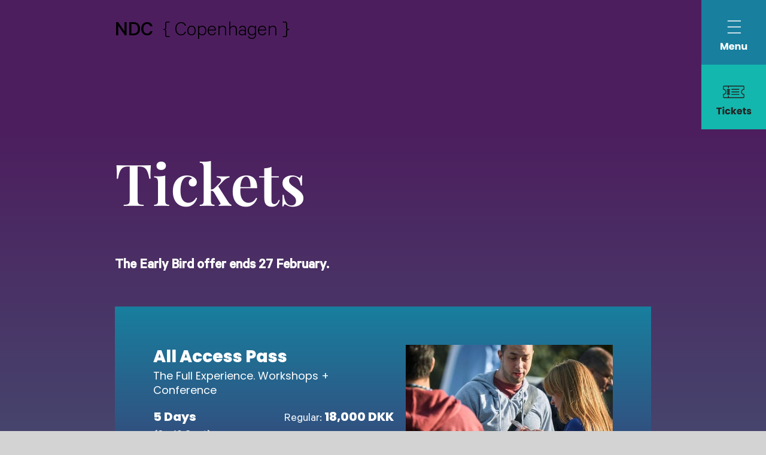

--- FILE ---
content_type: text/html; charset=utf-8
request_url: https://ndccopenhagen.com/fest/tickets
body_size: 20635
content:
<!DOCTYPE html><html lang="en"><head><meta charSet="utf-8"/><meta name="viewport" content="width=device-width, initial-scale=1.0" class="jsx-2027673028"/><script class="jsx-2027673028">(function(w,d,s,l,i){w[l]=w[l]||[];w[l].push({'gtm.start':
      new Date().getTime(),event:'gtm.js'});var f=d.getElementsByTagName(s)[0],
      j=d.createElement(s),dl=l!='dataLayer'?'&l='+l:'';j.async=true;j.src=
      'https://www.googletagmanager.com/gtm.js?id='+i+dl;f.parentNode.insertBefore(j,f);
    })(window,document,'script','dataLayer','GTM-MRT23BZX');</script><link rel="icon" href="/favicon.ico" class="jsx-2027673028"/><link rel="icon" href="/favicon.ico?v=2" type="image/x-icon" class="jsx-2027673028"/><link rel="shortcut icon" href="/favicon.ico?v=2" type="image/x-icon" class="jsx-2027673028"/><link rel="apple-touch-icon" href="/apple-touch-icon.png?v=2" class="jsx-2027673028"/><script type="text/javascript" id="hs-script-loader" async="" defer="" src="//js.hs-scripts.com/145209505.js" class="jsx-2027673028"></script><meta name="twitter:title" content="NDC Copenhagen 2026"/><meta name="og:title" property="og:title" content="NDC Copenhagen 2026"/><meta name="description" content="NDC Copenhagen is a 4-Day Event for Software Developers, 1-4 June at Øksnehallen, Copenhagen."/><meta name="og:description" property="og:description" content="NDC Copenhagen is a 4-Day Event for Software Developers, 1-4 June at Øksnehallen, Copenhagen."/><meta name="twitter:description" content="NDC Copenhagen is a 4-Day Event for Software Developers, 1-4 June at Øksnehallen, Copenhagen."/><meta name="og:image" property="og:image" content="https://cdn.sanity.io/images/fhoo4r9z/production/cc3aa0999093077f05f4907b931e7fefdcb5b1aa-3840x2160.png"/><meta name="twitter:image" content="https://cdn.sanity.io/images/fhoo4r9z/production/cc3aa0999093077f05f4907b931e7fefdcb5b1aa-3840x2160.png"/><meta name="twitter:card" content="summary_large_image"/><meta name="og:site_name" property="og:site_name" content="NDC"/><meta name="twitter:site" content="@NDC_Conferences"/><meta name="og:type" property="og:type" content="website"/><script type="application/ld+json">{
    "@context": "https://schema.org",
    "@type": "Event",
    "startDate": "2026-06-01",
    "endDate": "2026-06-04",
    
  "location": {
    "@type": "Place",
    
  "address": {
    "@type": "PostalAddress",
    "streetAddress": "",
    "addressLocality": "",
    
    "postalCode": "",
    "addressCountry": ""
  },

    
    "name": "NDC Copenhagen"
  },

    "image":["https://cdn.sanity.io/images/fhoo4r9z/production/cc3aa0999093077f05f4907b931e7fefdcb5b1aa-3840x2160.png"],
    "url": "https://ndccopenhagen.com",
    "description": "NDC Copenhagen is a 4-Day Event for Software Developers, 1-4 June at Øksnehallen, Copenhagen.",
    
    
    
    "name": "NDC Copenhagen 2026"
  }</script><title class="jsx-2257901473">Tickets - NDC Copenhagen 2026</title><meta name="title" content="Tickets - NDC Copenhagen 2026" class="jsx-2257901473"/><meta property="og:title" content="Tickets - NDC Copenhagen 2026" class="jsx-2257901473"/><meta property="twitter:title" content="Tickets - NDC Copenhagen 2026" class="jsx-2257901473"/><meta name="next-head-count" content="24"/><link rel="preload" as="font" href="/fonts/Calibre-Medium.woff2" type="font/woff2" crossorigin="anonymous"/><link rel="preload" as="font" href="/fonts/Calibre-Regular.woff2" type="font/woff2" crossorigin="anonymous"/><link rel="preload" as="font" href="/fonts/Calibre-Light.woff2" type="font/woff2" crossorigin="anonymous"/><link rel="preload" as="font" href="/fonts/Calibre-Thin.woff2" type="font/woff2" crossorigin="anonymous"/><link rel="preload" href="/_next/static/css/6983bd73a17d8ff3.css" as="style"/><link rel="stylesheet" href="/_next/static/css/6983bd73a17d8ff3.css" data-n-g=""/><link rel="preload" href="/_next/static/css/50445592283baade.css" as="style"/><link rel="stylesheet" href="/_next/static/css/50445592283baade.css" data-n-p=""/><noscript data-n-css=""></noscript><script defer="" nomodule="" src="/_next/static/chunks/polyfills-c67a75d1b6f99dc8.js"></script><script src="/_next/static/chunks/webpack-1e6951338a1636a0.js" defer=""></script><script src="/_next/static/chunks/framework-caa50651a91d07b1.js" defer=""></script><script src="/_next/static/chunks/main-f41fe53fe789e0bb.js" defer=""></script><script src="/_next/static/chunks/pages/_app-d507a93894e3fbb0.js" defer=""></script><script src="/_next/static/chunks/863-688fcb47374c30b3.js" defer=""></script><script src="/_next/static/chunks/153-f233f010ec287a1f.js" defer=""></script><script src="/_next/static/chunks/pages/fest/tickets-934851182bd3b779.js" defer=""></script><script src="/_next/static/1BHWefnNL4-NOl8VW2vl2/_buildManifest.js" defer=""></script><script src="/_next/static/1BHWefnNL4-NOl8VW2vl2/_ssgManifest.js" defer=""></script><style id="__jsx-2272191280">.menu.jsx-2272191280{display:-webkit-box;display:-webkit-flex;display:-ms-flexbox;display:flex;-webkit-flex-wrap:wrap;-ms-flex-wrap:wrap;flex-wrap:wrap;-webkit-align-items:flex-start;-webkit-box-align:flex-start;-ms-flex-align:flex-start;align-items:flex-start;}@media (min-width:900px){.menu.jsx-2272191280{display:-webkit-box;display:-webkit-flex;display:-ms-flexbox;display:flex;-webkit-flex-wrap:wrap;-ms-flex-wrap:wrap;flex-wrap:wrap;-webkit-align-items:flex-start;-webkit-box-align:flex-start;-ms-flex-align:flex-start;align-items:flex-start;}}.menu__items.jsx-2272191280{display:none;height:72px;line-height:72px;padding:0px;-webkit-flex-wrap:wrap;-ms-flex-wrap:wrap;flex-wrap:wrap;-webkit-align-items:center;-webkit-box-align:center;-ms-flex-align:center;align-items:center;}@media (min-width:900px){.menu__items.jsx-2272191280{height:108px;line-height:108px;}}@media (min-width:1300px){.menu__items.jsx-2272191280{display:-webkit-box;display:-webkit-flex;display:-ms-flexbox;display:flex;-webkit-box-flex:1;-webkit-flex-grow:1;-ms-flex-positive:1;flex-grow:1;margin-right:50px;}}@media (min-width:1920px){.menu__items.jsx-2272191280{height:98px;line-height:98px;}}.menu__items__empty.jsx-2272191280{display:-webkit-box;display:-webkit-flex;display:-ms-flexbox;display:flex;-webkit-box-flex:1;-webkit-flex-grow:1;-ms-flex-positive:1;flex-grow:1;}@media (min-width:1300px){.menu__items__empty.jsx-2272191280{display:none;}}.menu__item-menu-and-ticket.jsx-2272191280{display:-webkit-box;display:-webkit-flex;display:-ms-flexbox;display:flex;width:144px;height:72px;padding:0px;margin:0px;cursor:pointer;line-height:24px;text-align:center;z-index:9;}@media (min-width:900px){.menu__item-menu-and-ticket.jsx-2272191280{width:216px;height:108px;}}@media (min-width:1200px){.menu__item-menu-and-ticket.jsx-2272191280{display:block;width:108px;height:216px;}}.menu__devfest__item-menu-and-ticket.jsx-2272191280{display:-webkit-box;display:-webkit-flex;display:-ms-flexbox;display:flex;width:144px;height:72px;padding:0px;margin:0px;cursor:pointer;line-height:24px;text-align:center;z-index:9;}@media (min-width:900px){.menu__devfest__item-menu-and-ticket.jsx-2272191280{width:216px;height:108px;}}@media (min-width:1200px){.menu__devfest__item-menu-and-ticket.jsx-2272191280{display:block;width:108px;height:216px;}}@media (min-width:2140px){.menu__devfest__item-menu-and-ticket.jsx-2272191280{display:block;position:relative;left:108px;width:108px;height:216px;}}.menu__item-menu.jsx-2272191280{width:72px;height:72px;padding:8px 0px 0px 0px;-webkit-transition:opacity 250ms ease-out;transition:opacity 250ms ease-out;background-color:var(--menu-box-menu-bg-color);}@media (min-width:900px){.menu__item-menu.jsx-2272191280{width:108px;height:108px;padding:25px 0px 0px 0px;}}.menu__item-menu.jsx-2272191280:hover{opacity:0.5;}.menu__item-ticket.jsx-2272191280{width:72px;height:72px;padding:8px 0px 0px 0px;-webkit-transition:opacity 250ms ease-out;transition:opacity 250ms ease-out;background-color:var(--menu-box-tickets-bg-color);}@media (min-width:900px){.menu__item-ticket.jsx-2272191280{width:108px;height:108px;padding:25px 0px 0px 0px;}}.menu__item-ticket.jsx-2272191280:hover{opacity:0.5;}.menu__item.jsx-2272191280{-webkit-transition:opacity 250ms ease-out;transition:opacity 250ms ease-out;text-align:right;cursor:pointer;}@media (min-width:900px){.menu__item.jsx-2272191280{text-align:left;}}@media (min-width:1200px){.menu__item.jsx-2272191280:not(:last-of-type){margin-right:25px;}}@media (min-width:1500px){.menu__item.jsx-2272191280:not(:last-of-type){margin-right:50px;}}.menu__item.jsx-2272191280:hover{opacity:0.5;}.menu__item--link.jsx-2272191280{font-family:'Poppins';font-size:16px;line-height:36px;-webkit-text-decoration:none;text-decoration:none;color:#232323;font-weight:700;}</style><style id="__jsx-1864620226">.navigation__wrapper.jsx-1864620226{display:block;background-color:#4D1E5E;height:72px;overflow:visible;}@media (min-width:900px){.navigation__wrapper.jsx-1864620226{height:108px;}}@media (min-width:1200px){.navigation__wrapper.jsx-1864620226{height:216px;}}.navigation.jsx-1864620226{position:fixed;left:50%;top:0%;-webkit-transform:translateX(-50%);-ms-transform:translateX(-50%);transform:translateX(-50%);display:-webkit-box;display:-webkit-flex;display:-ms-flexbox;display:flex;-webkit-align-items:flex-start;-webkit-box-align:flex-start;-ms-flex-align:flex-start;align-items:flex-start;-webkit-box-pack:justify;-webkit-justify-content:space-between;-ms-flex-pack:justify;justify-content:space-between;width:100%;height:72px;margin:0px;background-color:#4D1E5E;z-index:1;}@media (min-width:900px){.navigation.jsx-1864620226{height:108px;}}@media (min-width:1920px){.navigation.jsx-1864620226{width:1920px;height:108px;margin:0px auto;}}.navigation__col1__padding.jsx-1864620226{width:0px;}@media (min-width:450px){.navigation__col1__padding.jsx-1864620226{width:15%;}}.navigation__col2__logo.jsx-1864620226{width:53%;height:72px;text-align:left;}@media (min-width:900px){.navigation__col2__logo.jsx-1864620226{width:26%;height:108px;}}@media (min-width:1200px){.navigation__col2__logo.jsx-1864620226{width:20%;}}@media (min-width:1500px){.navigation__col2__logo.jsx-1864620226{width:20%;}}@media (min-width:1920px){.navigation__col2__logo.jsx-1864620226{height:98px;}}.navigation__col3__space.jsx-1864620226{display:none;width:0%;font-family:'CascadiaMono';font-weight:400;font-size:14px;line-height:20px;color:#000000;}@media (min-width:900px){.navigation__col3__space.jsx-1864620226{display:-webkit-box;display:-webkit-flex;display:-ms-flexbox;display:flex;-webkit-box-pack:left;-webkit-justify-content:left;-ms-flex-pack:left;justify-content:left;-webkit-align-items:center;-webkit-box-align:center;-ms-flex-align:center;align-items:center;width:26%;height:108px;}}@media (min-width:1200px){.navigation__col3__space.jsx-1864620226{width:20%;}}@media (min-width:1500px){.navigation__col3__space.jsx-1864620226{width:20%;}}.navigation__col4__menu.jsx-1864620226{width:33%;min-width:144px;height:72px;}@media (min-width:900px){.navigation__col4__menu.jsx-1864620226{height:108px;}}@media (min-width:1200px){.navigation__col4__menu.jsx-1864620226{width:45%;}}@media (min-width:1500px){.navigation__col4__menu.jsx-1864620226{width:45%;}}@media (min-width:1920px){.navigation__col4__menu.jsx-1864620226{height:98px;}}.navigation__logo__devsummit.jsx-1864620226{height:72px;line-height:72px;white-space:nowrap;margin-right:15px;display:-webkit-box;display:-webkit-flex;display:-ms-flexbox;display:flex;-webkit-align-items:center;-webkit-box-align:center;-ms-flex-align:center;align-items:center;}@media (min-width:900px){.navigation__logo__devsummit.jsx-1864620226{height:108px;line-height:108px;}}.navigation__title.jsx-1864620226{font-size:28px;line-height:72px;white-space:nowrap;margin-right:15px;-webkit-transition:opacity 250ms ease-out;transition:opacity 250ms ease-out;}@media (min-width:900px){.navigation__title.jsx-1864620226{font-size:36px;line-height:108px;}}@media (min-width:1920px){.navigation__title.jsx-1864620226{line-height:98px;}}.navigation__title.jsx-1864620226:hover{opacity:0.5;}.navigation__title-link.jsx-1864620226{font-family:'Poppins';font-style:normal;font-weight:600;-webkit-text-decoration:none;text-decoration:none;color:#000000;margin:0px;border:0px;}.navigation__title__devfest-link.jsx-1864620226{font-family:'Poppins';font-style:normal;font-weight:600;font-size:24px;-webkit-text-decoration:none;text-decoration:none;color:#000000;margin:0px;border:0px;}.navigation__title-medium.jsx-1864620226{font-weight:500;}.navigation__title-light.jsx-1864620226{font-weight:300;}.navigation__submenu.jsx-1864620226{position:absolute;right:144px;top:0;z-index:3;width:calc(100% - 144px);}@media (min-width:900px){.navigation__submenu.jsx-1864620226{right:216px;width:calc(100% - 216px);}}@media (min-width:1200px){.navigation__submenu.jsx-1864620226{right:108px;width:calc(100% - 108px);}}</style><style id="__jsx-3721560230">.navigation__container.jsx-3721560230{display:block;overflow:visible;z-index:1;}</style><style id="__jsx-1445885226">.button__buy__ticket.jsx-1445885226{width:170px;height:64px;margin:0px;}@media (min-width:600px){.button__buy__ticket.jsx-1445885226{margin:0px 20px 0px 0px;}}.button__buy__ticket__button.jsx-1445885226{display:-webkit-box;display:-webkit-flex;display:-ms-flexbox;display:flex;padding:0px;width:170px;min-width:170px;height:64px;background:#FFFFFF;-webkit-align-content:center;-ms-flex-line-pack:center;align-content:center;-webkit-align-items:center;-webkit-box-align:center;-ms-flex-align:center;align-items:center;-webkit-box-pack:center;-webkit-justify-content:center;-ms-flex-pack:center;justify-content:center;text-align:center;cursor:pointer;border:#FFFFFF solid 1px;}.button__buy__ticket__link.jsx-1445885226{-webkit-text-decoration:none;text-decoration:none;font-family:'Poppins';font-style:normal;font-weight:700;font-size:16px;line-height:20px;color:#232323;}</style><style id="__jsx-1944451947">.button__see__program.jsx-1944451947{width:170px;height:64px;margin:20px 0px 0px 0px;}@media (min-width:600px){.button__see__program.jsx-1944451947{margin:0px;}}.button__see__program__button.jsx-1944451947{display:-webkit-box;display:-webkit-flex;display:-ms-flexbox;display:flex;padding:0px;width:170px;min-width:170px;height:64px;background:transparent;-webkit-align-content:center;-ms-flex-line-pack:center;align-content:center;-webkit-align-items:center;-webkit-box-align:center;-ms-flex-align:center;align-items:center;-webkit-box-pack:center;-webkit-justify-content:center;-ms-flex-pack:center;justify-content:center;text-align:center;cursor:pointer;border:#FFFFFF solid 1px;}.button__see__program__link.jsx-1944451947{-webkit-text-decoration:none;text-decoration:none;font-family:'Poppins';font-style:normal;font-weight:700;font-size:16px;line-height:20px;color:#FFFFFF;}</style><style id="__jsx-2720023224">.all__access__pass__container__desktop.jsx-2720023224{display:none;}@media (min-width:1200px){.all__access__pass__container__desktop.jsx-2720023224{display:block;background:linear-gradient(0deg,#4D1E5E 0%,#187F9F 100%);padding:64px;}}.all__access__pass__holder.jsx-2720023224{display:-webkit-box;display:-webkit-flex;display:-ms-flexbox;display:flex;direction:ltr;-webkit-box-pack:center;-webkit-justify-content:center;-ms-flex-pack:center;justify-content:center;}.all__access__pass__holder__left.jsx-2720023224{width:55%;padding:0px 20px 0px 0px;}.all__access__pass__holder__right.jsx-2720023224{width:45%;}.all__access__pass__image.jsx-2720023224{text-align:right;}.all__access__pass__image.jsx-2720023224>img.jsx-2720023224{width:auto;height:auto;max-width:100%;max-height:100%;display:-webkit-box;margin-left:auto;}.all__access__pass__holder__left__top.jsx-2720023224{width:100%;height:calc(100% - 64px);margin:0px 0px 15px 0px;display:block;}.all__access__pass__top__title.jsx-2720023224{width:100%;font-family:'Poppins';font-style:normal;font-weight:700;font-size:28px;line-height:40px;color:#FFFFFF;}.all__access__pass__top__description.jsx-2720023224{width:100%;font-family:'Poppins';font-style:normal;font-weight:400;font-size:18px;line-height:24px;color:#FFFFFF;padding:0px 0px 18px 0px;}.all__access__pass__top__details.jsx-2720023224{display:-webkit-box;display:-webkit-flex;display:-ms-flexbox;display:flex;}.all__access__pass__top__details__left.jsx-2720023224{width:35%;font-family:'Poppins';font-style:normal;font-weight:700;font-size:20px;line-height:28px;color:#FFFFFF;}.all__access__pass__top__details__span.jsx-2720023224{font-weight:400;}.all__access__pass__top__details__right.jsx-2720023224{width:65%;font-family:'Poppins';font-style:normal;font-weight:700;font-size:20px;line-height:28px;text-align:right;color:#FFFFFF;}.all__access__pass__top__line.jsx-2720023224{border:1px solid #FFFFFF;margin:5px 0px 16px 0px;}.conference__access__pass__top__entry__information__line.jsx-2720023224{display:-webkit-box;display:-webkit-flex;display:-ms-flexbox;display:flex;-webkit-flex-direction:row;-ms-flex-direction:row;flex-direction:row;height:28px;vertical-align:middle;font-family:'Poppins';font-style:normal;font-weight:700;font-size:16px;line-height:28px;color:#FFFFFF;}.conference__access__pass__top__entry__information__line__span.jsx-2720023224{height:28px;vertical-align:middle;font-family:'Poppins';font-style:normal;font-weight:400;font-size:16px;line-height:28px;color:#FFFFFF;}.all__access__pass__holder__left__bottom.jsx-2720023224{width:100%;height:64px;display:-webkit-box;display:-webkit-flex;display:-ms-flexbox;display:flex;-webkit-align-content:flex-start;-ms-flex-line-pack:start;align-content:flex-start;-webkit-align-items:flex-start;-webkit-box-align:flex-start;-ms-flex-align:flex-start;align-items:flex-start;-webkit-box-pack:start;-webkit-justify-content:flex-start;-ms-flex-pack:start;justify-content:flex-start;}</style><style id="__jsx-2226882437">.all__access__pass__container__mobile.jsx-2226882437{display:block;}@media (min-width:1200px){.all__access__pass__container__mobile.jsx-2226882437{display:none;}}.all__access__pass__mobile__image.jsx-2226882437{width:100%;}.all__access__pass__mobile__image.jsx-2226882437>img.jsx-2226882437{width:auto;height:auto;max-width:100%;max-height:100%;}.all__access__pass__mobile__details.jsx-2226882437{padding:32px;background:linear-gradient(0deg,#4D1E5E 0%,#187F9F 100%);}.all__access__pass__mobile__title.jsx-2226882437{font-family:'Poppins';font-style:normal;font-weight:700;font-size:24px;line-height:36px;color:#FFFFFF;}.all__access__pass__mobile__description.jsx-2226882437{font-family:'Poppins';font-style:normal;font-weight:300;font-size:18px;line-height:24px;color:#FFFFFF;}.all__access__pass__mobile__dates.jsx-2226882437{font-family:'Poppins';font-style:normal;font-weight:700;font-size:20px;line-height:28px;color:#FFFFFF;}.all__access__pass__mobile__dates-span.jsx-2226882437{font-weight:400;}.all__access__pass__mobile__price.jsx-2226882437{font-family:'Poppins';font-style:normal;font-weight:700;font-size:20px;line-height:28px;color:#FFFFFF;}.all__access__pass__mobile__line.jsx-2226882437{border:1px solid #FFFFFF;margin:10px 0px 16px 0px;}.all__access__pass__mobile__buttons.jsx-2226882437{display:block;}@media (min-width:600px){.all__access__pass__mobile__buttons.jsx-2226882437{display:-webkit-box;display:-webkit-flex;display:-ms-flexbox;display:flex;-webkit-align-content:flex-start;-ms-flex-line-pack:start;align-content:flex-start;-webkit-align-items:flex-start;-webkit-box-align:flex-start;-ms-flex-align:flex-start;align-items:flex-start;-webkit-box-pack:start;-webkit-justify-content:flex-start;-ms-flex-pack:start;justify-content:flex-start;}}</style><style id="__jsx-3544146306">.all__access__pass__container.jsx-3544146306{width:100%;height:100%;}</style><style id="__jsx-709249895">.conference__festival__pass__entry.jsx-709249895{width:100%;height:100%;min-height:100%;background-color:#187F9F;padding:32px;margin:0px 0px 24px 0px;}@media (min-width:1200px){.conference__festival__pass__entry.jsx-709249895{width:100%;height:100%;min-height:100%;margin:0px;padding:32px 16px;}}@media (min-width:1500px){.conference__festival__pass__entry.jsx-709249895{padding:64px;}}.conference__festival__pass__entry__holder.jsx-709249895{display:block;width:100%;height:calc(100% - 64px);padding:0px 0px 26px 0px;}.conference__festival__pass__entry__title.jsx-709249895{font-family:'Poppins';font-style:normal;font-weight:700;font-size:24px;line-height:36px;color:#FFFFFF;}@media (min-width:1200px){.conference__festival__pass__entry__title.jsx-709249895{font-size:28px;line-height:40px;}}.conference__festival__pass__entry__description.jsx-709249895{font-family:'Poppins';font-style:normal;font-weight:300;font-size:18px;line-height:24px;color:#FFFFFF;margin:0px 0px 24px 0px;}.conference__festival__pass__entry__details.jsx-709249895{display:block;}.conference__festival__pass__entry__details__left.jsx-709249895{width:100%;font-family:'Poppins';font-style:normal;font-weight:700;font-size:20px;line-height:28px;color:#FFFFFF;}.conference__festival__pass__entry__details__span.jsx-709249895{font-weight:400;}.conference__festival__pass__entry__details__right.jsx-709249895{width:100%;font-family:'Poppins';font-style:normal;font-weight:700;font-size:20px;line-height:28px;text-align:left;color:#FFFFFF;}@media (min-width:900px){.conference__festival__pass__entry__details.jsx-709249895{display:-webkit-box;display:-webkit-flex;display:-ms-flexbox;display:flex;}.conference__festival__pass__entry__details__left.jsx-709249895{width:40%;}.conference__festival__pass__entry__details__right.jsx-709249895{text-align:right;width:60%;}}@media (min-width:1200px){.conference__festival__pass__entry__details.jsx-709249895{display:block;}.conference__festival__pass__entry__details__left.jsx-709249895{width:100%;}.conference__festival__pass__entry__details__right.jsx-709249895{text-align:left;width:100%;}}@media (min-width:1500px){.conference__festival__pass__entry__details.jsx-709249895{display:-webkit-box;display:-webkit-flex;display:-ms-flexbox;display:flex;}.conference__festival__pass__entry__details__left.jsx-709249895{width:40%;}.conference__festival__pass__entry__details__right.jsx-709249895{text-align:right;width:60%;}}.conference__festival__pass__entry__line.jsx-709249895{border:1px solid #FFFFFF;margin:5px 0px 16px 0px;}.conference__festival__pass__entry__information.jsx-709249895{font-family:'Poppins';font-style:normal;font-weight:400;font-size:16px;line-height:24px;color:#FFFFFF;padding:0px 0px 18px 0px;}.conference__festival__pass__entry__information__line.jsx-709249895{display:-webkit-box;display:-webkit-flex;display:-ms-flexbox;display:flex;-webkit-flex-direction:row;-ms-flex-direction:row;flex-direction:row;height:28px;vertical-align:middle;font-family:'Poppins';font-style:normal;font-weight:700;font-size:16px;line-height:28px;color:#FFFFFF;}.conference__festival__pass__entry__information__line__span.jsx-709249895{height:28px;vertical-align:middle;font-family:'Poppins';font-style:normal;font-weight:400;font-size:16px;line-height:28px;color:#FFFFFF;}.conference__festival__pass__entry__buttons.jsx-709249895{display:block;}@media (min-width:600px){.conference__festival__pass__entry__buttons.jsx-709249895{display:-webkit-box;display:-webkit-flex;display:-ms-flexbox;display:flex;-webkit-align-content:flex-start;-ms-flex-line-pack:start;align-content:flex-start;-webkit-align-items:flex-start;-webkit-box-align:flex-start;-ms-flex-align:flex-start;align-items:flex-start;-webkit-box-pack:start;-webkit-justify-content:flex-start;-ms-flex-pack:start;justify-content:flex-start;}}</style><style id="__jsx-254210250">.conference__festival__pass__entry.jsx-254210250{width:100%;height:100%;min-height:100%;background-color:#427469;padding:32px;margin:0px 0px 24px 0px;}@media (min-width:1200px){.conference__festival__pass__entry.jsx-254210250{width:100%;height:100%;min-height:100%;margin:0px;padding:32px 16px;}}@media (min-width:1500px){.conference__festival__pass__entry.jsx-254210250{padding:64px;}}.conference__festival__pass__entry__holder.jsx-254210250{display:block;width:100%;height:calc(100% - 64px);padding:0px 0px 26px 0px;}.conference__festival__pass__entry__title.jsx-254210250{font-family:'Poppins';font-style:normal;font-weight:700;font-size:24px;line-height:36px;color:#FFFFFF;}@media (min-width:1200px){.conference__festival__pass__entry__title.jsx-254210250{font-size:28px;line-height:40px;}}.conference__festival__pass__entry__description.jsx-254210250{font-family:'Poppins';font-style:normal;font-weight:300;font-size:18px;line-height:24px;color:#FFFFFF;margin:0px 0px 24px 0px;}.conference__festival__pass__entry__details.jsx-254210250{display:block;}.conference__festival__pass__entry__details__left.jsx-254210250{width:100%;font-family:'Poppins';font-style:normal;font-weight:700;font-size:20px;line-height:28px;color:#FFFFFF;}.conference__festival__pass__entry__details__span.jsx-254210250{font-weight:400;}.conference__festival__pass__entry__details__right.jsx-254210250{width:100%;font-family:'Poppins';font-style:normal;font-weight:700;font-size:20px;line-height:28px;text-align:left;color:#FFFFFF;}@media (min-width:900px){.conference__festival__pass__entry__details.jsx-254210250{display:-webkit-box;display:-webkit-flex;display:-ms-flexbox;display:flex;}.conference__festival__pass__entry__details__left.jsx-254210250{width:40%;}.conference__festival__pass__entry__details__right.jsx-254210250{text-align:right;width:60%;}}@media (min-width:1200px){.conference__festival__pass__entry__details.jsx-254210250{display:block;}.conference__festival__pass__entry__details__left.jsx-254210250{width:100%;}.conference__festival__pass__entry__details__right.jsx-254210250{text-align:left;width:100%;}}@media (min-width:1500px){.conference__festival__pass__entry__details.jsx-254210250{display:-webkit-box;display:-webkit-flex;display:-ms-flexbox;display:flex;}.conference__festival__pass__entry__details__left.jsx-254210250{width:40%;}.conference__festival__pass__entry__details__right.jsx-254210250{text-align:right;width:60%;}}.conference__festival__pass__entry__line.jsx-254210250{border:1px solid #FFFFFF;margin:5px 0px 16px 0px;}.conference__festival__pass__entry__information.jsx-254210250{font-family:'Poppins';font-style:normal;font-weight:400;font-size:16px;line-height:24px;color:#FFFFFF;padding:0px 0px 18px 0px;}.conference__festival__pass__entry__information__line.jsx-254210250{display:-webkit-box;display:-webkit-flex;display:-ms-flexbox;display:flex;-webkit-flex-direction:row;-ms-flex-direction:row;flex-direction:row;height:28px;vertical-align:middle;font-family:'Poppins';font-style:normal;font-weight:700;font-size:16px;line-height:28px;color:#FFFFFF;}.conference__festival__pass__entry__information__line__span.jsx-254210250{height:28px;vertical-align:middle;font-family:'Poppins';font-style:normal;font-weight:400;font-size:16px;line-height:28px;color:#FFFFFF;}.conference__festival__pass__entry__buttons.jsx-254210250{display:block;}@media (min-width:600px){.conference__festival__pass__entry__buttons.jsx-254210250{display:-webkit-box;display:-webkit-flex;display:-ms-flexbox;display:flex;-webkit-align-content:flex-start;-ms-flex-line-pack:start;align-content:flex-start;-webkit-align-items:flex-start;-webkit-box-align:flex-start;-ms-flex-align:flex-start;align-items:flex-start;-webkit-box-pack:start;-webkit-justify-content:flex-start;-ms-flex-pack:start;justify-content:flex-start;}}</style><style id="__jsx-2257901473">.tickets__blocks__container.jsx-2257901473{max-width:1920px;margin:0 auto;padding:40px 15% 40px 15%;}.tickets__blocks__title.jsx-2257901473{font-family:'Playfair Display';font-style:normal;font-weight:800;font-size:96px;line-height:100%;color:#FFFFFF;padding:0px 0px 80px 0px;}.tickets__blocks__pass__all__access.jsx-2257901473{display:block;padding:0px 0px 32px 0px;}.tickets__blocks__pass__conference.jsx-2257901473{display:block;padding:0px 0px 32px 0px;}@media (min-width:1200px){.tickets__blocks__pass__conference.jsx-2257901473{width:100%;height:100%;display:grid;grid-template-columns:repeat(2,1fr);grid-row-gap:0px;grid-column-gap:20px;}}.tickets__blocks__pass__day.jsx-2257901473{display:block;padding:0px 0px 32px 0px;}@media (min-width:1200px){.tickets__blocks__pass__day.jsx-2257901473{width:100%;height:100%;display:grid;grid-template-columns:repeat(3,1fr);grid-row-gap:0px;grid-column-gap:20px;}}.tickets__blocks__introduction.jsx-2257901473{font-family:'Poppins';font-style:normal;font-weight:400;font-size:16px;line-height:24px;color:#FFFFFF;}.tickets__blocks__conditions.jsx-2257901473{font-family:'Poppins';font-style:normal;font-weight:400;font-size:16px;line-height:24px;color:#FFFFFF;}</style><style id="__jsx-2951970083">.page__container.jsx-2951970083{margin:0 auto;padding:0px;background:linear-gradient(180deg, #4D1E5E 0%, #36A392 100%);}@media (min-width:1920px){.page__container.jsx-2951970083{max-width:1920px;margin:0 auto;padding:0;}}</style><style id="__jsx-3998059856">.linkNoDecoration.jsx-3998059856>a.jsx-3998059856:link{-webkit-text-decoration:none !important;text-decoration:none !important;}.conference.jsx-3998059856{display:-webkit-box;display:-webkit-flex;display:-ms-flexbox;display:flex;-webkit-align-items:flex-end;-webkit-box-align:flex-end;-ms-flex-align:flex-end;align-items:flex-end;-webkit-flex-direction:column;-ms-flex-direction:column;flex-direction:column;-webkit-box-pack:end;-webkit-justify-content:flex-end;-ms-flex-pack:end;justify-content:flex-end;color:white;width:300px;height:500px;margin:0px;padding:50px 10px 40px 40px;background-image:url('https://cdn.sanity.io/images/fhoo4r9z/production/b1013cbb50f53a1af27ad9c7538bb9f7834da25f-1000x667.jpg?h=500');background-size:cover;background-blend-mode:multiply;-webkit-text-decoration:none !important;text-decoration:none !important;-webkit-transition:-webkit-transform 150ms ease-out;-webkit-transition:transform 150ms ease-out;transition:transform 150ms ease-out;will-change:transform;}.conference.jsx-3998059856:hover{-webkit-transform:scale(1.1);-ms-transform:scale(1.1);transform:scale(1.1);}.conference__title.jsx-3998059856{width:100%;font-family:'Calibre';font-style:normal;font-weight:500;font-size:36px;line-height:36px;color:white;-webkit-text-decoration:none !important;text-decoration:none !important;margin:0px;padding:0px;}.conference__title.jsx-3998059856:visited{-webkit-text-decoration:none !important;text-decoration:none !important;}.conference__date.jsx-3998059856{width:100%;font-family:'Calibre';font-style:normal;font-weight:400;font-size:24px;line-height:24px;color:white;-webkit-text-decoration:none !important;text-decoration:none !important;margin:0px;padding:0px;}.conference__date.jsx-3998059856:visited{-webkit-text-decoration:none !important;text-decoration:none !important;}</style><style id="__jsx-1726619082">.linkNoDecoration.jsx-1726619082>a.jsx-1726619082:link{-webkit-text-decoration:none !important;text-decoration:none !important;}.conference.jsx-1726619082{display:-webkit-box;display:-webkit-flex;display:-ms-flexbox;display:flex;-webkit-align-items:flex-end;-webkit-box-align:flex-end;-ms-flex-align:flex-end;align-items:flex-end;-webkit-flex-direction:column;-ms-flex-direction:column;flex-direction:column;-webkit-box-pack:end;-webkit-justify-content:flex-end;-ms-flex-pack:end;justify-content:flex-end;color:white;width:300px;height:500px;margin:0px;padding:50px 10px 40px 40px;background-image:url('https://cdn.sanity.io/images/fhoo4r9z/production/05645618fd60abd55f1a7425904915a7b11d72d3-866x853.png?h=500');background-size:cover;background-blend-mode:multiply;-webkit-text-decoration:none !important;text-decoration:none !important;-webkit-transition:-webkit-transform 150ms ease-out;-webkit-transition:transform 150ms ease-out;transition:transform 150ms ease-out;will-change:transform;}.conference.jsx-1726619082:hover{-webkit-transform:scale(1.1);-ms-transform:scale(1.1);transform:scale(1.1);}.conference__title.jsx-1726619082{width:100%;font-family:'Calibre';font-style:normal;font-weight:500;font-size:36px;line-height:36px;color:white;-webkit-text-decoration:none !important;text-decoration:none !important;margin:0px;padding:0px;}.conference__title.jsx-1726619082:visited{-webkit-text-decoration:none !important;text-decoration:none !important;}.conference__date.jsx-1726619082{width:100%;font-family:'Calibre';font-style:normal;font-weight:400;font-size:24px;line-height:24px;color:white;-webkit-text-decoration:none !important;text-decoration:none !important;margin:0px;padding:0px;}.conference__date.jsx-1726619082:visited{-webkit-text-decoration:none !important;text-decoration:none !important;}</style><style id="__jsx-1268046847">.linkNoDecoration.jsx-1268046847>a.jsx-1268046847:link{-webkit-text-decoration:none !important;text-decoration:none !important;}.conference.jsx-1268046847{display:-webkit-box;display:-webkit-flex;display:-ms-flexbox;display:flex;-webkit-align-items:flex-end;-webkit-box-align:flex-end;-ms-flex-align:flex-end;align-items:flex-end;-webkit-flex-direction:column;-ms-flex-direction:column;flex-direction:column;-webkit-box-pack:end;-webkit-justify-content:flex-end;-ms-flex-pack:end;justify-content:flex-end;color:white;width:300px;height:500px;margin:0px;padding:50px 10px 40px 40px;background-image:url('https://cdn.sanity.io/images/fhoo4r9z/production/75f2b442140909dbadf73b05c831d99c755b30b0-1000x667.jpg?h=500');background-size:cover;background-blend-mode:multiply;-webkit-text-decoration:none !important;text-decoration:none !important;-webkit-transition:-webkit-transform 150ms ease-out;-webkit-transition:transform 150ms ease-out;transition:transform 150ms ease-out;will-change:transform;}.conference.jsx-1268046847:hover{-webkit-transform:scale(1.1);-ms-transform:scale(1.1);transform:scale(1.1);}.conference__title.jsx-1268046847{width:100%;font-family:'Calibre';font-style:normal;font-weight:500;font-size:36px;line-height:36px;color:white;-webkit-text-decoration:none !important;text-decoration:none !important;margin:0px;padding:0px;}.conference__title.jsx-1268046847:visited{-webkit-text-decoration:none !important;text-decoration:none !important;}.conference__date.jsx-1268046847{width:100%;font-family:'Calibre';font-style:normal;font-weight:400;font-size:24px;line-height:24px;color:white;-webkit-text-decoration:none !important;text-decoration:none !important;margin:0px;padding:0px;}.conference__date.jsx-1268046847:visited{-webkit-text-decoration:none !important;text-decoration:none !important;}</style><style id="__jsx-3394687614">.linkNoDecoration.jsx-3394687614>a.jsx-3394687614:link{-webkit-text-decoration:none !important;text-decoration:none !important;}.conference.jsx-3394687614{display:-webkit-box;display:-webkit-flex;display:-ms-flexbox;display:flex;-webkit-align-items:flex-end;-webkit-box-align:flex-end;-ms-flex-align:flex-end;align-items:flex-end;-webkit-flex-direction:column;-ms-flex-direction:column;flex-direction:column;-webkit-box-pack:end;-webkit-justify-content:flex-end;-ms-flex-pack:end;justify-content:flex-end;color:white;width:300px;height:500px;margin:0px;padding:50px 10px 40px 40px;background-image:url('https://cdn.sanity.io/images/fhoo4r9z/production/671c2d6e2511e7282051fd4a39ed7652ea9f72ba-527x527.jpg?h=500');background-size:cover;background-blend-mode:multiply;-webkit-text-decoration:none !important;text-decoration:none !important;-webkit-transition:-webkit-transform 150ms ease-out;-webkit-transition:transform 150ms ease-out;transition:transform 150ms ease-out;will-change:transform;}.conference.jsx-3394687614:hover{-webkit-transform:scale(1.1);-ms-transform:scale(1.1);transform:scale(1.1);}.conference__title.jsx-3394687614{width:100%;font-family:'Calibre';font-style:normal;font-weight:500;font-size:36px;line-height:36px;color:white;-webkit-text-decoration:none !important;text-decoration:none !important;margin:0px;padding:0px;}.conference__title.jsx-3394687614:visited{-webkit-text-decoration:none !important;text-decoration:none !important;}.conference__date.jsx-3394687614{width:100%;font-family:'Calibre';font-style:normal;font-weight:400;font-size:24px;line-height:24px;color:white;-webkit-text-decoration:none !important;text-decoration:none !important;margin:0px;padding:0px;}.conference__date.jsx-3394687614:visited{-webkit-text-decoration:none !important;text-decoration:none !important;}</style><style id="__jsx-3721712379">.linkNoDecoration.jsx-3721712379>a.jsx-3721712379:link{-webkit-text-decoration:none !important;text-decoration:none !important;}.conference.jsx-3721712379{display:-webkit-box;display:-webkit-flex;display:-ms-flexbox;display:flex;-webkit-align-items:flex-end;-webkit-box-align:flex-end;-ms-flex-align:flex-end;align-items:flex-end;-webkit-flex-direction:column;-ms-flex-direction:column;flex-direction:column;-webkit-box-pack:end;-webkit-justify-content:flex-end;-ms-flex-pack:end;justify-content:flex-end;color:white;width:300px;height:500px;margin:0px;padding:50px 10px 40px 40px;background-image:url('https://cdn.sanity.io/images/fhoo4r9z/production/019d2ffd84457931264c6788f77ccf4b52af1672-2000x1333.jpg?h=500');background-size:cover;background-blend-mode:multiply;-webkit-text-decoration:none !important;text-decoration:none !important;-webkit-transition:-webkit-transform 150ms ease-out;-webkit-transition:transform 150ms ease-out;transition:transform 150ms ease-out;will-change:transform;}.conference.jsx-3721712379:hover{-webkit-transform:scale(1.1);-ms-transform:scale(1.1);transform:scale(1.1);}.conference__title.jsx-3721712379{width:100%;font-family:'Calibre';font-style:normal;font-weight:500;font-size:36px;line-height:36px;color:white;-webkit-text-decoration:none !important;text-decoration:none !important;margin:0px;padding:0px;}.conference__title.jsx-3721712379:visited{-webkit-text-decoration:none !important;text-decoration:none !important;}.conference__date.jsx-3721712379{width:100%;font-family:'Calibre';font-style:normal;font-weight:400;font-size:24px;line-height:24px;color:white;-webkit-text-decoration:none !important;text-decoration:none !important;margin:0px;padding:0px;}.conference__date.jsx-3721712379:visited{-webkit-text-decoration:none !important;text-decoration:none !important;}</style><style id="__jsx-1380256492">.linkNoDecoration.jsx-1380256492>a.jsx-1380256492:link{-webkit-text-decoration:none !important;text-decoration:none !important;}.conference.jsx-1380256492{display:-webkit-box;display:-webkit-flex;display:-ms-flexbox;display:flex;-webkit-align-items:flex-end;-webkit-box-align:flex-end;-ms-flex-align:flex-end;align-items:flex-end;-webkit-flex-direction:column;-ms-flex-direction:column;flex-direction:column;-webkit-box-pack:end;-webkit-justify-content:flex-end;-ms-flex-pack:end;justify-content:flex-end;color:white;width:300px;height:500px;margin:0px;padding:50px 10px 40px 40px;background-image:url('https://cdn.sanity.io/images/fhoo4r9z/production/7d8688368a3d7620fd3186038d0638baaed910a1-1000x933.jpg?h=500');background-size:cover;background-blend-mode:multiply;-webkit-text-decoration:none !important;text-decoration:none !important;-webkit-transition:-webkit-transform 150ms ease-out;-webkit-transition:transform 150ms ease-out;transition:transform 150ms ease-out;will-change:transform;}.conference.jsx-1380256492:hover{-webkit-transform:scale(1.1);-ms-transform:scale(1.1);transform:scale(1.1);}.conference__title.jsx-1380256492{width:100%;font-family:'Calibre';font-style:normal;font-weight:500;font-size:36px;line-height:36px;color:white;-webkit-text-decoration:none !important;text-decoration:none !important;margin:0px;padding:0px;}.conference__title.jsx-1380256492:visited{-webkit-text-decoration:none !important;text-decoration:none !important;}.conference__date.jsx-1380256492{width:100%;font-family:'Calibre';font-style:normal;font-weight:400;font-size:24px;line-height:24px;color:white;-webkit-text-decoration:none !important;text-decoration:none !important;margin:0px;padding:0px;}.conference__date.jsx-1380256492:visited{-webkit-text-decoration:none !important;text-decoration:none !important;}</style><style id="__jsx-2583350919">.linkNoDecoration.jsx-2583350919>a.jsx-2583350919:link{-webkit-text-decoration:none !important;text-decoration:none !important;}.conference.jsx-2583350919{display:-webkit-box;display:-webkit-flex;display:-ms-flexbox;display:flex;-webkit-align-items:flex-end;-webkit-box-align:flex-end;-ms-flex-align:flex-end;align-items:flex-end;-webkit-flex-direction:column;-ms-flex-direction:column;flex-direction:column;-webkit-box-pack:end;-webkit-justify-content:flex-end;-ms-flex-pack:end;justify-content:flex-end;color:white;width:300px;height:500px;margin:0px;padding:50px 10px 40px 40px;background-image:url('https://cdn.sanity.io/images/fhoo4r9z/production/d41054ed172bf17d0b37cfc915ceeeaa23803488-1000x633.jpg?h=500');background-size:cover;background-blend-mode:multiply;-webkit-text-decoration:none !important;text-decoration:none !important;-webkit-transition:-webkit-transform 150ms ease-out;-webkit-transition:transform 150ms ease-out;transition:transform 150ms ease-out;will-change:transform;}.conference.jsx-2583350919:hover{-webkit-transform:scale(1.1);-ms-transform:scale(1.1);transform:scale(1.1);}.conference__title.jsx-2583350919{width:100%;font-family:'Calibre';font-style:normal;font-weight:500;font-size:36px;line-height:36px;color:white;-webkit-text-decoration:none !important;text-decoration:none !important;margin:0px;padding:0px;}.conference__title.jsx-2583350919:visited{-webkit-text-decoration:none !important;text-decoration:none !important;}.conference__date.jsx-2583350919{width:100%;font-family:'Calibre';font-style:normal;font-weight:400;font-size:24px;line-height:24px;color:white;-webkit-text-decoration:none !important;text-decoration:none !important;margin:0px;padding:0px;}.conference__date.jsx-2583350919:visited{-webkit-text-decoration:none !important;text-decoration:none !important;}</style><style id="__jsx-3878632968">.footer__conferenceboxes.jsx-3878632968{display:-webkit-box;display:-webkit-flex;display:-ms-flexbox;display:flex;-webkit-align-items:center;-webkit-box-align:center;-ms-flex-align:center;align-items:center;-webkit-box-pack:center;-webkit-justify-content:center;-ms-flex-pack:center;justify-content:center;-webkit-flex-wrap:wrap;-ms-flex-wrap:wrap;flex-wrap:wrap;padding:0px 20px;}</style><style id="__jsx-2096302040">.partners.jsx-2096302040{display:block;}.partners__title.jsx-2096302040{width:100%;font-family:'Playfair Display Medium Italic';font-weight:400;font-size:24px;line-height:36px;text-align:center;color:white;margin:0px;padding:0px;}@media (min-width:800px){.partners__title.jsx-2096302040{font-size:36px;line-height:46px;}}@media (min-width:1200px){.partners__title.jsx-2096302040{font-size:48px;line-height:56px;}}.partners__title-bold.jsx-2096302040{font-family:'Playfair Display';font-style:normal;font-weight:800;font-size:24px;line-height:36px;}@media (min-width:800px){.partners__title-bold.jsx-2096302040{font-size:36px;line-height:46px;}}@media (min-width:1200px){.partners__title-bold.jsx-2096302040{font-size:48px;line-height:56px;}}.partners__logos.jsx-2096302040{display:-webkit-box;display:-webkit-flex;display:-ms-flexbox;display:flex;-webkit-flex-wrap:wrap;-ms-flex-wrap:wrap;flex-wrap:wrap;-webkit-box-pack:center;-webkit-justify-content:center;-ms-flex-pack:center;justify-content:center;}.partners__logo.jsx-2096302040{margin:20px 15px;-webkit-transition:opacity 150ms ease-out;transition:opacity 150ms ease-out;}.partners__logo.jsx-2096302040:hover{opacity:0.8;}.partners__logo.jsx-2096302040 img.jsx-2096302040{width:75px;-webkit-filter:brightness(0) saturate(100%) invert(100%) sepia(0%) saturate(1%) hue-rotate(197deg) brightness(101%) contrast(101%);filter:brightness(0) saturate(100%) invert(100%) sepia(0%) saturate(1%) hue-rotate(197deg) brightness(101%) contrast(101%);opacity:0.75;}@media (min-width:1200px){.partners__logo.jsx-2096302040 img.jsx-2096302040{width:120px;}}@media (min-width:1500px){.partners__logo.jsx-2096302040 img.jsx-2096302040{width:150px;}}.partners__line.jsx-2096302040{width:100%;border:1px solid #EDE3E3;margin:0px;padding:0px;}</style><style id="__jsx-1564649870">.newsletter__links__container.jsx-1564649870{width:100%;display:block;margin:0px;padding:0px;}.newsletter__subcontainer.jsx-1564649870{width:100%;display:-webkit-box;display:-webkit-flex;display:-ms-flexbox;display:flex;-webkit-flex-wrap:wrap;-ms-flex-wrap:wrap;flex-wrap:wrap;-webkit-align-content:center;-ms-flex-line-pack:center;align-content:center;-webkit-align-items:center;-webkit-box-align:center;-ms-flex-align:center;align-items:center;-webkit-box-pack:center;-webkit-justify-content:center;-ms-flex-pack:center;justify-content:center;}.links__subcontainer.jsx-1564649870{width:100%;display:grid;grid-template-columns:50% 50%;padding:0px 0px 0px 0px;}@media (min-width:1200px){.newsletter__links__container.jsx-1564649870{display:inline-block;-webkit-flex-flow:row nowrap;-ms-flex-flow:row nowrap;flex-flow:row nowrap;-webkit-box-pack:center;-webkit-justify-content:center;-ms-flex-pack:center;justify-content:center;}.newsletter__subcontainer.jsx-1564649870{width:33%;float:right;padding:0px;}.links__subcontainer.jsx-1564649870{width:67%;float:left;padding:0px;}}.links__sub__column.jsx-1564649870{display:block;}.links__sub__column.jsx-1564649870 a.jsx-1564649870{width:100%;font-family:'Poppins';font-style:normal;font-weight:700;font-size:18px;line-height:24px;color:#FFFFFF;display:-webkit-box;display:-webkit-flex;display:-ms-flexbox;display:flex;-webkit-flex-flow:row nowrap;-ms-flex-flow:row nowrap;flex-flow:row nowrap;-webkit-align-items:center;-webkit-box-align:center;-ms-flex-align:center;align-items:center;padding:0px 0px 40px 0px;}@media (min-width:1200px){.links__sub__column.jsx-1564649870 a.jsx-1564649870{font-size:20px;line-height:28px;}}.newsletter__links__info.jsx-1564649870{width:100%;text-align:left;}.newsletter__links__info__text.jsx-1564649870{width:100%;font-family:'Poppins';font-style:normal;font-weight:400;font-size:14px;line-height:20px;color:#FFFFFF;padding:0px 0px 12px 0px;}.newsletter__links__info__text__header.jsx-1564649870{font-family:'Poppins';font-style:normal;font-weight:700;font-size:18px;line-height:24px;color:#FFFFFF;padding:40px 0px 12px 0px;}@media (min-width:1200px){.newsletter__links__info__text.jsx-1564649870{font-size:16px;line-height:24px;}.newsletter__links__info__text__header.jsx-1564649870{font-size:20px;line-height:28px;padding:0px 0px 12px 0px;}}</style><style id="__jsx-3103933071">.newsletter__container.jsx-3103933071{width:100%;display:block;margin:0px;padding:0px;}.newsletter__subcontainer.jsx-3103933071{width:100%;display:-webkit-box;display:-webkit-flex;display:-ms-flexbox;display:flex;-webkit-flex-wrap:wrap;-ms-flex-wrap:wrap;flex-wrap:wrap;-webkit-align-content:center;-ms-flex-line-pack:center;align-content:center;-webkit-align-items:center;-webkit-box-align:center;-ms-flex-align:center;align-items:center;-webkit-box-pack:center;-webkit-justify-content:center;-ms-flex-pack:center;justify-content:center;}.empty__subcontainer.jsx-3103933071{width:100%;display:grid;grid-template-columns:50% 50%;padding:0px 0px 0px 0px;}@media (min-width:1200px){.newsletter__container.jsx-3103933071{display:inline-block;-webkit-flex-flow:row nowrap;-ms-flex-flow:row nowrap;flex-flow:row nowrap;-webkit-box-pack:center;-webkit-justify-content:center;-ms-flex-pack:center;justify-content:center;}.newsletter__subcontainer.jsx-3103933071{width:33%;float:right;padding:0px;}.empty__subcontainer.jsx-3103933071{width:67%;float:left;padding:0px;}}.newsletter__header.jsx-3103933071{font-family:'Poppins';font-style:normal;font-weight:700;font-size:18px;line-height:24px;color:#FFFFFF;padding:40px 0px 12px 0px;}@media (min-width:1200px){.newsletter__header.jsx-3103933071{font-size:20px;line-height:28px;padding:0px 0px 12px 0px;}}.mailchimp__container.jsx-3103933071{display:block;width:100%;}.mailchimp__form.jsx-3103933071{display:inline-block;width:100%;line-height:56px;vertical-align:bottom;}.mailchimp__form__email.jsx-3103933071{width:calc(100% - 150px);height:56px;background:#FFFFFF;border:1px solid #FFFFFF;font-family:'Poppins';font-style:normal;font-weight:500;font-size:16px;line-height:20px;color:#5A5A5A;margin:0px;padding:0px 10px;vertical-align:bottom;}.mailchimp__form__submit.jsx-3103933071{width:140px;height:56px;font-family:'Poppins-Bold';background-color:var(--page-level-four-color);background-image:url(/SignUp.svg);background-repeat:no-repeat;background-position:center;background-size:140px auto;border:none;color:transparent;margin:0px 0px 0px 10px;padding:0px;vertical-align:bottom;}.mailchimp__loading.jsx-3103933071{width:100%;height:40px;font-family:'Poppins';font-style:normal;font-weight:500;font-size:20px;line-height:40px;vertical-align:center;color:#ff6969;}.mailchimp__info.jsx-3103933071{width:100%;height:40px;font-family:'Poppins';font-style:normal;font-weight:500;font-size:20px;line-height:40px;vertical-align:center;color:#000000;}</style><style id="__jsx-2802981732">.socials__links__container.jsx-2802981732{width:100%;display:block;margin:0px;padding:0px;}.socials__subcontainer.jsx-2802981732{width:100%;display:-webkit-box;display:-webkit-flex;display:-ms-flexbox;display:flex;-webkit-flex-wrap:wrap;-ms-flex-wrap:wrap;flex-wrap:wrap;-webkit-align-content:center;-ms-flex-line-pack:center;align-content:center;-webkit-align-items:center;-webkit-box-align:center;-ms-flex-align:center;align-items:center;-webkit-box-pack:center;-webkit-justify-content:center;-ms-flex-pack:center;justify-content:center;padding:0px 0px 50px 0px;}.links__subcontainer.jsx-2802981732{width:100%;display:block;text-align:center;}@media (min-width:1200px){.socials__links__container.jsx-2802981732{display:inline-block;-webkit-flex-flow:row nowrap;-ms-flex-flow:row nowrap;flex-flow:row nowrap;-webkit-box-pack:center;-webkit-justify-content:center;-ms-flex-pack:center;justify-content:center;}.socials__subcontainer.jsx-2802981732{width:33%;float:right;padding:0px;}.links__subcontainer.jsx-2802981732{width:67%;display:-webkit-box;display:-webkit-flex;display:-ms-flexbox;display:flex;float:left;text-align:left;}}.socials__item.jsx-2802981732{margin:0px 35px 0px 0px;}@media (min-width:1200px){.socials__item.jsx-2802981732{margin:0px 15px 0px 0px;}}@media (min-width:1500px){.socials__item.jsx-2802981732{margin:0px 30px 0px 0px;}}.socials__item.jsx-2802981732 img.jsx-2802981732{max-width:30px;max-height:30px;}.socials__item.jsx-2802981732 a.jsx-2802981732{width:30px;height:30px;-webkit-text-decoration:none;text-decoration:none;color:#fff;display:-webkit-box;display:-webkit-flex;display:-ms-flexbox;display:flex;-webkit-flex-flow:row nowrap;-ms-flex-flow:row nowrap;flex-flow:row nowrap;-webkit-align-items:center;-webkit-box-align:center;-ms-flex-align:center;align-items:center;}.links__subcontainer.jsx-2802981732 a.jsx-2802981732{font-family:'Poppins';font-style:normal;font-weight:400;font-size:14px;line-height:20px;-webkit-text-decoration-line:underline;text-decoration-line:underline;color:#FFFFFF;padding:0px 24px 0px 0px;}@media (min-width:1200px){.links__subcontainer.jsx-2802981732 a.jsx-2802981732{font-size:18px;line-height:24px;padding:0px 64px 0px 0px;}}</style><style id="__jsx-1695051653">.footer__container.jsx-1695051653{display:block;width:100%;}.footer__conferences.jsx-1695051653{width:100%;min-height:900px;background-color:var(--page-level-three-color);}.footer__conferences-title.jsx-1695051653{width:100%;font-family:'Calibre';font-style:normal;font-weight:600;font-size:56px;line-height:56px;text-align:center;color:white;margin:0px;padding:132px 0px 70px 0px;}.footer__conferences-list.jsx-1695051653{width:100%;display:-webkit-box;display:-webkit-flex;display:-ms-flexbox;display:flex;-webkit-align-items:center;-webkit-box-align:center;-ms-flex-align:center;align-items:center;-webkit-box-pack:center;-webkit-justify-content:center;-ms-flex-pack:center;justify-content:center;padding:0px 0px 30px 0px;}.footer__partners-and-socials.jsx-1695051653{display:block;width:100%;min-height:600px;background-color:var(--page-level-two-color);}.footer__partners.jsx-1695051653{display:block;padding:40px 24px;}.footer__links-and-newsletter.jsx-1695051653{display:block;padding:0px 24px;}.footer__socials-and-links.jsx-1695051653{display:block;padding:50px 24px;}@media (min-width:600px){.footer__partners.jsx-1695051653{padding:46px 10%;}.footer__links-and-newsletter.jsx-1695051653{padding:0px 10%;}.footer__socials-and-links.jsx-1695051653{padding:56px 10%;}}@media (min-width:1200px){.footer__partners.jsx-1695051653{padding:56px 18%;}.footer__links-and-newsletter.jsx-1695051653{padding:0px 18%;}.footer__socials-and-links.jsx-1695051653{padding:90px 18%;}}.footer__devsummit__partners-and-socials.jsx-1695051653{display:block;width:100%;min-height:600px;background-image:linear-gradient(180deg,#00020A,#6A39A8);}.footer__devsummit__conferences-title.jsx-1695051653{font-family:'CascadiaMono';font-style:normal;font-weight:700;font-size:24px;line-height:28px;text-align:center;color:white;margin:0px auto;padding:50px 0px;}@media (min-width:600px){.footer__devsummit__conferences-title.jsx-1695051653{font-size:36px;line-height:42px;padding:60px 0px;}}@media (min-width:1200px){.footer__devsummit__conferences-title.jsx-1695051653{font-size:48px;line-height:56px;padding:80px 0px;}}.footer__devsummit__partners.jsx-1695051653{display:block;padding:40px 24px;}@media (min-width:600px){.footer__devsummit__partners.jsx-1695051653{padding:46px 15%;}}@media (min-width:1200px){.footer__devsummit__partners.jsx-1695051653{padding:56px 15%;}}.footer__devsummit__socials.jsx-1695051653{width:100%;display:block;padding:30px 24px;}.footer__devsummit__socials-pin.jsx-1695051653{display:none;}.footer__devsummit__socials-mailchimp.jsx-1695051653{display:block;}@media (min-width:600px){.footer__devsummit__socials.jsx-1695051653{display:grid;grid-template-columns:1fr 1fr;gap:0px;padding:0px;}.footer__devsummit__socials-pin.jsx-1695051653{display:block;background-image:url('/devsummit/pins/azuredevsummit-footer.png');background-size:80% auto;background-repeat:no-repeat;background-position:bottom left;width:100%;height:100%;}.footer__devsummit__socials-mailchimp.jsx-1695051653{width:100%;}}</style><style id="__jsx-2229072646">.layout__footer-rubber-band-background.jsx-2229072646{background-color:#0e0e0e;height:300px;position:fixed;bottom:0;left:0;right:0;-webkit-transform:translateY(300px);-ms-transform:translateY(300px);transform:translateY(300px);display:-webkit-box;display:-webkit-flex;display:-ms-flexbox;display:flex;-webkit-align-items:center;-webkit-box-align:center;-ms-flex-align:center;align-items:center;-webkit-box-pack:center;-webkit-justify-content:center;-ms-flex-pack:center;justify-content:center;z-index:0;}</style><style id="__jsx-2027673028">.cookie-notice.jsx-2027673028{position:fixed;bottom:0;left:0;right:0;z-index:2;}</style></head><body><div id="__next" data-reactroot=""><noscript class="jsx-2027673028"><iframe src="https://www.googletagmanager.com/ns.html?id=GTM-MRT23BZX" height="0" width="0" style="display:none;visibility:hidden;"></iframe></noscript><div class="jsx-2229072646 home"><div class="jsx-2951970083 page__container"><div class="jsx-3721560230 navigation__container"><div class="jsx-1864620226 navigation__wrapper"><div class="jsx-1864620226 navigation"><div class="jsx-1864620226 navigation__col1__padding"></div><div class="jsx-1864620226 navigation__col2__logo"><h1 class="jsx-1864620226 navigation__title"><a class="jsx-1864620226 navigation__title-link" href="/"><span class="jsx-1864620226"><span class="jsx-1864620226 navigation__title-medium">NDC  </span><span class="jsx-1864620226 navigation__title-light">{ Copenhagen }</span></span></a></h1></div><div class="jsx-1864620226 navigation__col3__space"></div><div class="jsx-1864620226 navigation__col4__menu"><div class="jsx-2272191280 menu"><div class="jsx-2272191280 menu__items"><div class="jsx-2272191280 menu__item"><a class="jsx-2272191280 menu__item--link" href="/tickets">Tickets</a></div></div><div class="jsx-2272191280 menu__items__empty"></div><div class="jsx-2272191280 menu__item-menu-and-ticket"><div class="jsx-2272191280 menu__item-menu"><svg width="47" height="64" viewBox="0 0 47 64" fill="none" xmlns="http://www.w3.org/2000/svg"><path d="M34.3334 10.7507H35.0834V9.25065H34.3334V10.7507ZM12.6667 10.7507H34.3334V9.25065H12.6667V10.7507Z" fill="#FFFFFF"></path><path d="M34.3334 20.7507H35.0834V19.2507H34.3334V20.7507ZM12.6667 20.7507H34.3334V19.2507H12.6667V20.7507Z" fill="#FFFFFF"></path><path d="M34.3334 30.7507H35.0834V29.2507H34.3334V30.7507ZM12.6667 30.7507H34.3334V29.2507H12.6667V30.7507Z" fill="#FFFFFF"></path><path d="M0.992 58H3.728V51.248L6.256 58H8.464L10.976 51.264V58H13.712V46.768H10.496L7.376 54.544L4.224 46.768H0.992V58ZM19.6155 51.136C20.5275 51.136 21.2955 51.696 21.2955 52.672H17.8715C18.0315 51.68 18.7195 51.136 19.6155 51.136ZM23.8875 55.04H20.9755C20.7515 55.52 20.3195 55.904 19.5515 55.904C18.6715 55.904 17.9515 55.36 17.8555 54.192H24.0475C24.0795 53.92 24.0955 53.648 24.0955 53.392C24.0955 50.672 22.2555 48.944 19.6475 48.944C16.9915 48.944 15.1355 50.704 15.1355 53.536C15.1355 56.368 17.0235 58.128 19.6475 58.128C21.8715 58.128 23.4555 56.784 23.8875 55.04ZM31.6989 58H34.4189V52.784C34.4189 50.384 33.0429 48.976 30.9789 48.976C29.7789 48.976 28.8189 49.504 28.2749 50.256V49.072H25.5389V58H28.2749V53.152C28.2749 51.936 28.9469 51.264 29.9869 51.264C31.0269 51.264 31.6989 51.936 31.6989 53.152V58ZM45.1361 49.072H42.4001V53.92C42.4001 55.136 41.7281 55.808 40.6721 55.808C39.6481 55.808 38.9601 55.136 38.9601 53.92V49.072H36.2401V54.288C36.2401 56.672 37.6321 58.096 39.6961 58.096C40.8961 58.096 41.8561 57.552 42.4001 56.784V58H45.1361V49.072Z" fill="#FFFFFF"></path></svg></div><div class="jsx-2272191280 menu__item-ticket"><svg width="61" height="64" viewBox="0 0 61 64" fill="none" xmlns="http://www.w3.org/2000/svg"><path d="M21.2281 19.7578C20.8433 19.7578 20.531 20.0701 20.531 20.4549C20.531 20.8396 20.8433 21.1519 21.2281 21.1519C21.6128 21.1519 21.9251 20.8396 21.9251 20.4549C21.9251 20.0701 21.6128 19.7578 21.2281 19.7578Z" fill="#232323" stroke="#232323" stroke-width="3"></path><mask id="path-2-inside-1_842_291" fill="#000000"><path d="M47.1586 16.9705C47.5435 16.9705 47.8556 16.6583 47.8556 16.2734V12.0911C47.8556 10.9381 46.9175 10 45.7645 10H14.2579C13.1048 10 12.1667 10.9381 12.1667 12.0911V16.2734C12.1667 16.6583 12.4788 16.9705 12.8638 16.9705C14.7856 16.9705 16.349 18.534 16.349 20.4557C16.349 22.3775 14.7856 23.941 12.8638 23.941C12.4788 23.941 12.1667 24.2531 12.1667 24.638V28.8203C12.1667 29.9734 13.1048 30.9115 14.2579 30.9115H45.7645C46.9175 30.9115 47.8556 29.9734 47.8556 28.8203V24.638C47.8556 24.2531 47.5435 23.941 47.1586 23.941C45.2368 23.941 43.6733 22.3775 43.6733 20.4557C43.6733 18.534 45.2368 16.9705 47.1586 16.9705ZM42.2792 20.4557C42.2792 22.9096 44.1001 24.9462 46.4615 25.2854V28.8203C46.4615 29.2047 46.1488 29.5174 45.7645 29.5174H21.9254V27.4262C21.9254 27.0413 21.6134 26.7292 21.2284 26.7292C20.8434 26.7292 20.5313 27.0413 20.5313 27.4262V29.5174H14.2579C13.8735 29.5174 13.5608 29.2047 13.5608 28.8203V25.2854C15.9223 24.9462 17.7431 22.9096 17.7431 20.4557C17.7431 18.0019 15.9223 15.9653 13.5608 15.626V12.0911C13.5608 11.7068 13.8735 11.3941 14.2579 11.3941H20.5313V13.4852C20.5313 13.8702 20.8434 14.1823 21.2284 14.1823C21.6134 14.1823 21.9254 13.8702 21.9254 13.4852V11.3941H45.7645C46.1488 11.3941 46.4615 11.7068 46.4615 12.0911V15.626C44.1001 15.9653 42.2792 18.0019 42.2792 20.4557Z"></path></mask><path d="M47.1586 16.9705C47.5435 16.9705 47.8556 16.6583 47.8556 16.2734V12.0911C47.8556 10.9381 46.9175 10 45.7645 10H14.2579C13.1048 10 12.1667 10.9381 12.1667 12.0911V16.2734C12.1667 16.6583 12.4788 16.9705 12.8638 16.9705C14.7856 16.9705 16.349 18.534 16.349 20.4557C16.349 22.3775 14.7856 23.941 12.8638 23.941C12.4788 23.941 12.1667 24.2531 12.1667 24.638V28.8203C12.1667 29.9734 13.1048 30.9115 14.2579 30.9115H45.7645C46.9175 30.9115 47.8556 29.9734 47.8556 28.8203V24.638C47.8556 24.2531 47.5435 23.941 47.1586 23.941C45.2368 23.941 43.6733 22.3775 43.6733 20.4557C43.6733 18.534 45.2368 16.9705 47.1586 16.9705ZM42.2792 20.4557C42.2792 22.9096 44.1001 24.9462 46.4615 25.2854V28.8203C46.4615 29.2047 46.1488 29.5174 45.7645 29.5174H21.9254V27.4262C21.9254 27.0413 21.6134 26.7292 21.2284 26.7292C20.8434 26.7292 20.5313 27.0413 20.5313 27.4262V29.5174H14.2579C13.8735 29.5174 13.5608 29.2047 13.5608 28.8203V25.2854C15.9223 24.9462 17.7431 22.9096 17.7431 20.4557C17.7431 18.0019 15.9223 15.9653 13.5608 15.626V12.0911C13.5608 11.7068 13.8735 11.3941 14.2579 11.3941H20.5313V13.4852C20.5313 13.8702 20.8434 14.1823 21.2284 14.1823C21.6134 14.1823 21.9254 13.8702 21.9254 13.4852V11.3941H45.7645C46.1488 11.3941 46.4615 11.7068 46.4615 12.0911V15.626C44.1001 15.9653 42.2792 18.0019 42.2792 20.4557Z" fill="#232323"></path><path d="M46.4615 25.2854H49.4615V22.6856L46.8881 22.3159L46.4615 25.2854ZM21.9254 29.5174H18.9254V32.5174H21.9254V29.5174ZM20.5313 29.5174V32.5174H23.5313V29.5174H20.5313ZM13.5608 25.2854L13.1342 22.3159L10.5608 22.6856V25.2854H13.5608ZM13.5608 15.626H10.5608V18.2258L13.1342 18.5955L13.5608 15.626ZM20.5313 11.3941H23.5313V8.3941H20.5313V11.3941ZM21.9254 11.3941V8.3941H18.9254V11.3941H21.9254ZM46.4615 15.626L46.8881 18.5955L49.4615 18.2258V15.626H46.4615ZM47.1586 19.9705C49.2003 19.9705 50.8556 18.3152 50.8556 16.2734H44.8556C44.8556 15.0015 45.8867 13.9705 47.1586 13.9705V19.9705ZM50.8556 16.2734V12.0911H44.8556V16.2734H50.8556ZM50.8556 12.0911C50.8556 9.28123 48.5744 7 45.7645 7V13C45.2607 13 44.8556 12.5949 44.8556 12.0911H50.8556ZM45.7645 7H14.2579V13H45.7645V7ZM14.2579 7C11.448 7 9.16675 9.28123 9.16675 12.0911H15.1667C15.1667 12.5949 14.7617 13 14.2579 13V7ZM9.16675 12.0911V16.2734H15.1667V12.0911H9.16675ZM9.16675 16.2734C9.16675 18.315 10.8218 19.9705 12.8638 19.9705V13.9705C14.1359 13.9705 15.1667 15.0017 15.1667 16.2734H9.16675ZM12.8638 19.9705C13.1287 19.9705 13.349 20.1908 13.349 20.4557H19.349C19.349 16.8771 16.4424 13.9705 12.8638 13.9705V19.9705ZM13.349 20.4557C13.349 20.7206 13.1287 20.941 12.8638 20.941V26.941C16.4424 26.941 19.349 24.0343 19.349 20.4557H13.349ZM12.8638 20.941C10.8218 20.941 9.16675 22.5965 9.16675 24.638H15.1667C15.1667 25.9098 14.1359 26.941 12.8638 26.941V20.941ZM9.16675 24.638V28.8203H15.1667V24.638H9.16675ZM9.16675 28.8203C9.16675 31.6302 11.448 33.9115 14.2579 33.9115V27.9115C14.7617 27.9115 15.1667 28.3165 15.1667 28.8203H9.16675ZM14.2579 33.9115H45.7645V27.9115H14.2579V33.9115ZM45.7645 33.9115C48.5744 33.9115 50.8556 31.6302 50.8556 28.8203H44.8556C44.8556 28.3165 45.2607 27.9115 45.7645 27.9115V33.9115ZM50.8556 28.8203V24.638H44.8556V28.8203H50.8556ZM50.8556 24.638C50.8556 22.5962 49.2003 20.941 47.1586 20.941V26.941C45.8867 26.941 44.8556 25.91 44.8556 24.638H50.8556ZM47.1586 20.941C46.8937 20.941 46.6733 20.7206 46.6733 20.4557H40.6733C40.6733 24.0343 43.58 26.941 47.1586 26.941V20.941ZM46.6733 20.4557C46.6733 20.1908 46.8937 19.9705 47.1586 19.9705V13.9705C43.58 13.9705 40.6733 16.8771 40.6733 20.4557H46.6733ZM39.2792 20.4557C39.2792 24.4247 42.2195 27.7068 46.0349 28.255L46.8881 22.3159C45.9806 22.1856 45.2792 21.3944 45.2792 20.4557H39.2792ZM43.4615 25.2854V28.8203H49.4615V25.2854H43.4615ZM43.4615 28.8203C43.4615 27.5478 44.492 26.5174 45.7645 26.5174V32.5174C47.8057 32.5174 49.4615 30.8615 49.4615 28.8203H43.4615ZM45.7645 26.5174H21.9254V32.5174H45.7645V26.5174ZM24.9254 29.5174V27.4262H18.9254V29.5174H24.9254ZM24.9254 27.4262C24.9254 25.3846 23.2704 23.7292 21.2284 23.7292V29.7292C19.9563 29.7292 18.9254 28.698 18.9254 27.4262H24.9254ZM21.2284 23.7292C19.1864 23.7292 17.5313 25.3846 17.5313 27.4262H23.5313C23.5313 28.698 22.5005 29.7292 21.2284 29.7292V23.7292ZM17.5313 27.4262V29.5174H23.5313V27.4262H17.5313ZM20.5313 26.5174H14.2579V32.5174H20.5313V26.5174ZM14.2579 26.5174C15.5304 26.5174 16.5608 27.5478 16.5608 28.8203H10.5608C10.5608 30.8615 12.2167 32.5174 14.2579 32.5174V26.5174ZM16.5608 28.8203V25.2854H10.5608V28.8203H16.5608ZM13.9875 28.255C17.8029 27.7068 20.7431 24.4247 20.7431 20.4557H14.7431C14.7431 21.3944 14.0418 22.1856 13.1342 22.3159L13.9875 28.255ZM20.7431 20.4557C20.7431 16.4868 17.8029 13.2046 13.9875 12.6565L13.1342 18.5955C14.0418 18.7259 14.7431 19.517 14.7431 20.4557H20.7431ZM16.5608 15.626V12.0911H10.5608V15.626H16.5608ZM16.5608 12.0911C16.5608 13.3636 15.5304 14.3941 14.2579 14.3941V8.3941C12.2167 8.3941 10.5608 10.0499 10.5608 12.0911H16.5608ZM14.2579 14.3941H20.5313V8.3941H14.2579V14.3941ZM17.5313 11.3941V13.4852H23.5313V11.3941H17.5313ZM17.5313 13.4852C17.5313 15.5268 19.1864 17.1823 21.2284 17.1823V11.1823C22.5005 11.1823 23.5313 12.2135 23.5313 13.4852H17.5313ZM21.2284 17.1823C23.2704 17.1823 24.9254 15.5268 24.9254 13.4852H18.9254C18.9254 12.2135 19.9563 11.1823 21.2284 11.1823V17.1823ZM24.9254 13.4852V11.3941H18.9254V13.4852H24.9254ZM21.9254 14.3941H45.7645V8.3941H21.9254V14.3941ZM45.7645 14.3941C44.492 14.3941 43.4615 13.3637 43.4615 12.0911H49.4615C49.4615 10.0499 47.8057 8.3941 45.7645 8.3941V14.3941ZM43.4615 12.0911V15.626H49.4615V12.0911H43.4615ZM46.0349 12.6565C42.2195 13.2046 39.2792 16.4868 39.2792 20.4557H45.2792C45.2792 19.517 45.9806 18.7259 46.8881 18.5955L46.0349 12.6565Z" fill="#232323" mask="url(#path-2-inside-1_842_291)"></path><mask id="path-4-inside-2_842_291" fill="#000000"><path d="M38.7949 15.5762H26.8057C26.4207 15.5762 26.1086 15.8883 26.1086 16.2732C26.1086 16.6581 26.4207 16.9703 26.8057 16.9703H38.7949C39.1798 16.9703 39.492 16.6581 39.492 16.2732C39.492 15.8883 39.1798 15.5762 38.7949 15.5762Z"></path></mask><path d="M38.7949 15.5762H26.8057C26.4207 15.5762 26.1086 15.8883 26.1086 16.2732C26.1086 16.6581 26.4207 16.9703 26.8057 16.9703H38.7949C39.1798 16.9703 39.492 16.6581 39.492 16.2732C39.492 15.8883 39.1798 15.5762 38.7949 15.5762Z" fill="#232323"></path><path d="M38.7949 12.5762H26.8057V18.5762H38.7949V12.5762ZM26.8057 12.5762C24.7637 12.5762 23.1086 14.2316 23.1086 16.2732H29.1086C29.1086 17.545 28.0778 18.5762 26.8057 18.5762V12.5762ZM23.1086 16.2732C23.1086 18.3148 24.7637 19.9703 26.8057 19.9703V13.9703C28.0778 13.9703 29.1086 15.0015 29.1086 16.2732H23.1086ZM26.8057 19.9703H38.7949V13.9703H26.8057V19.9703ZM38.7949 19.9703C40.8367 19.9703 42.492 18.315 42.492 16.2732H36.492C36.492 15.0013 37.523 13.9703 38.7949 13.9703V19.9703ZM42.492 16.2732C42.492 14.2315 40.8367 12.5762 38.7949 12.5762V18.5762C37.523 18.5762 36.492 17.5452 36.492 16.2732H42.492Z" fill="#232323" mask="url(#path-4-inside-2_842_291)"></path><mask id="path-6-inside-3_842_291" fill="#000000"><path d="M38.7949 19.7578H26.8057C26.4207 19.7578 26.1086 20.07 26.1086 20.4549C26.1086 20.8398 26.4207 21.1519 26.8057 21.1519H38.7949C39.1798 21.1519 39.492 20.8398 39.492 20.4549C39.492 20.07 39.1798 19.7578 38.7949 19.7578Z"></path></mask><path d="M38.7949 19.7578H26.8057C26.4207 19.7578 26.1086 20.07 26.1086 20.4549C26.1086 20.8398 26.4207 21.1519 26.8057 21.1519H38.7949C39.1798 21.1519 39.492 20.8398 39.492 20.4549C39.492 20.07 39.1798 19.7578 38.7949 19.7578Z" fill="#232323"></path><path d="M38.7949 16.7578H26.8057V22.7578H38.7949V16.7578ZM26.8057 16.7578C24.7637 16.7578 23.1086 18.4133 23.1086 20.4549H29.1086C29.1086 21.7266 28.0778 22.7578 26.8057 22.7578V16.7578ZM23.1086 20.4549C23.1086 22.4964 24.7637 24.1519 26.8057 24.1519V18.1519C28.0778 18.1519 29.1086 19.1831 29.1086 20.4549H23.1086ZM26.8057 24.1519H38.7949V18.1519H26.8057V24.1519ZM38.7949 24.1519C40.8367 24.1519 42.492 22.4966 42.492 20.4549H36.492C36.492 19.1829 37.523 18.1519 38.7949 18.1519V24.1519ZM42.492 20.4549C42.492 18.4131 40.8367 16.7578 38.7949 16.7578V22.7578C37.523 22.7578 36.492 21.7268 36.492 20.4549H42.492Z" fill="#232323" mask="url(#path-6-inside-3_842_291)"></path><mask id="path-8-inside-4_842_291" fill="#000000"><path d="M38.7949 23.9414H26.8057C26.4207 23.9414 26.1086 24.2535 26.1086 24.6385C26.1086 25.0234 26.4207 25.3355 26.8057 25.3355H38.7949C39.1798 25.3355 39.492 25.0234 39.492 24.6385C39.492 24.2535 39.1798 23.9414 38.7949 23.9414Z"></path></mask><path d="M38.7949 23.9414H26.8057C26.4207 23.9414 26.1086 24.2535 26.1086 24.6385C26.1086 25.0234 26.4207 25.3355 26.8057 25.3355H38.7949C39.1798 25.3355 39.492 25.0234 39.492 24.6385C39.492 24.2535 39.1798 23.9414 38.7949 23.9414Z" fill="#232323"></path><path d="M38.7949 20.9414H26.8057V26.9414H38.7949V20.9414ZM26.8057 20.9414C24.7637 20.9414 23.1086 22.5969 23.1086 24.6385H29.1086C29.1086 25.9102 28.0778 26.9414 26.8057 26.9414V20.9414ZM23.1086 24.6385C23.1086 26.68 24.7637 28.3355 26.8057 28.3355V22.3355C28.0778 22.3355 29.1086 23.3667 29.1086 24.6385H23.1086ZM26.8057 28.3355H38.7949V22.3355H26.8057V28.3355ZM38.7949 28.3355C40.8367 28.3355 42.492 26.6802 42.492 24.6385H36.492C36.492 23.3665 37.523 22.3355 38.7949 22.3355V28.3355ZM42.492 24.6385C42.492 22.5967 40.8367 20.9414 38.7949 20.9414V26.9414C37.523 26.9414 36.492 25.9104 36.492 24.6385H42.492Z" fill="#232323" mask="url(#path-8-inside-4_842_291)"></path><path d="M21.6269 16.9703C21.5094 17.0376 21.3732 17.0762 21.2281 17.0762C21.0829 17.0762 20.9467 17.0376 20.8292 16.9703C20.9467 16.9029 21.0829 16.8644 21.2281 16.8644C21.3732 16.8644 21.5094 16.9029 21.6269 16.9703Z" fill="#232323" stroke="#232323" stroke-width="3"></path><path d="M21.6269 23.941C21.5094 24.0084 21.3732 24.0469 21.2281 24.0469C21.0829 24.0469 20.9467 24.0084 20.8292 23.941C20.9467 23.8736 21.0829 23.8351 21.2281 23.8351C21.3732 23.8351 21.5094 23.8736 21.6269 23.941Z" fill="#232323" stroke="#232323" stroke-width="3"></path><path d="M1.36838 48.96H4.34438V58H7.08038V48.96H10.0564V46.768H1.36838V48.96ZM11.4295 58H14.1655V49.072H11.4295V58ZM12.8055 48.144C13.7655 48.144 14.4215 47.488 14.4215 46.672C14.4215 45.84 13.7655 45.184 12.8055 45.184C11.8295 45.184 11.1735 45.84 11.1735 46.672C11.1735 47.488 11.8295 48.144 12.8055 48.144ZM15.6043 53.536C15.6043 56.368 17.4603 58.128 20.0843 58.128C22.3243 58.128 23.9083 56.832 24.3723 54.768H21.4603C21.2203 55.424 20.7883 55.792 20.0363 55.792C19.0603 55.792 18.3883 55.024 18.3883 53.536C18.3883 52.048 19.0603 51.28 20.0363 51.28C20.7883 51.28 21.2363 51.68 21.4603 52.304H24.3723C23.9083 50.176 22.3243 48.944 20.0843 48.944C17.4603 48.944 15.6043 50.72 15.6043 53.536ZM25.8358 58H28.5718V54.256L31.2918 58H34.6838L30.9398 53.552L34.6518 49.072H31.2758L28.5718 52.704V46.16H25.8358V58ZM39.6624 51.136C40.5744 51.136 41.3424 51.696 41.3424 52.672H37.9184C38.0784 51.68 38.7664 51.136 39.6624 51.136ZM43.9344 55.04H41.0224C40.7984 55.52 40.3664 55.904 39.5984 55.904C38.7184 55.904 37.9984 55.36 37.9024 54.192H44.0944C44.1264 53.92 44.1424 53.648 44.1424 53.392C44.1424 50.672 42.3024 48.944 39.6944 48.944C37.0384 48.944 35.1824 50.704 35.1824 53.536C35.1824 56.368 37.0704 58.128 39.6944 58.128C41.9184 58.128 43.5024 56.784 43.9344 55.04ZM46.0178 54.896C46.0178 57.216 47.3138 58 49.1698 58H50.5618V55.68H49.5858C48.9778 55.68 48.7538 55.456 48.7538 54.928V51.344H50.5458V49.072H48.7538V46.896H46.0178V49.072H44.9298V51.344H46.0178V54.896ZM59.3338 55.408C59.2858 52.08 54.4538 53.088 54.4538 51.664C54.4538 51.232 54.8058 50.976 55.4458 50.976C56.2138 50.976 56.6778 51.376 56.7578 51.984H59.2858C59.1098 50.224 57.8298 48.944 55.5258 48.944C53.1898 48.944 51.8938 50.192 51.8938 51.712C51.8938 54.992 56.7578 53.952 56.7578 55.392C56.7578 55.792 56.3898 56.112 55.6858 56.112C54.9338 56.112 54.3738 55.696 54.3098 55.072H51.6058C51.7338 56.8 53.3338 58.128 55.7178 58.128C57.9578 58.128 59.3338 56.96 59.3338 55.408Z" fill="#232323"></path></svg></div></div></div><div class="jsx-1864620226 navigation__submenu"></div></div></div></div></div><main class="jsx-2229072646"><div class="jsx-2951970083 page__container"><div class="jsx-2257901473 tickets__blocks__container"><h1 class="jsx-2257901473 tickets__blocks__title">Tickets</h1><div class="jsx-2257901473 tickets__blocks__introduction"><h2 class="PortableText_h2__RDrBT"><strong>The Early Bird offer ends 27 February.</strong></h2></div><div class="jsx-2257901473 tickets__blocks__pass__day"></div><div class="jsx-2257901473 tickets__blocks__pass__all__access"><div class="jsx-3544146306 all__access__pass__container"><div class="jsx-2720023224 all__access__pass__container__desktop"><div class="jsx-2720023224 all__access__pass__holder"><div class="jsx-2720023224 all__access__pass__holder__left"><div class="jsx-2720023224 all__access__pass__holder__left__top"><div class="jsx-2720023224 all__access__pass__top__title">All Access Pass</div><div class="jsx-2720023224 all__access__pass__top__description">The Full Experience. Workshops + Conference</div><div class="jsx-2720023224 all__access__pass__top__details"><div class="jsx-2720023224 all__access__pass__top__details__left">5 Days<br class="jsx-2720023224"/><span class="jsx-2720023224 all__access__pass__top__details__span">(<!-- -->8 - 12 Sept<!-- -->)</span></div><div class="jsx-2720023224 all__access__pass__top__details__right"><span class="jsx-2720023224 all__access__pass__top__details__span">Regular:</span> <!-- -->18,000 DKK</div></div><hr class="jsx-2720023224 all__access__pass__top__line"/><div class="jsx-2720023224 conference__access__pass__top__entry__information__line"><svg width="28" height="28" xmlns="http://www.w3.org/2000/svg" fill-rule="evenodd" fill="none"><path d="M8.16663 15.1667L11.6666 18.6667L19.8333 10.5" stroke="#FFFFFF" stroke-width="1.5" stroke-linecap="square" stroke-linejoin="round"></path><path fill-rule="evenodd" clip-rule="evenodd" d="M14 25.6663C20.4434 25.6663 25.6667 20.443 25.6667 13.9997C25.6667 7.55635 20.4434 2.33301 14 2.33301C7.55672 2.33301 2.33337 7.55635 2.33337 13.9997C2.33337 20.443 7.55672 25.6663 14 25.6663Z" stroke="#FFFFFF" stroke-width="1.5"></path></svg>     Workshop     <span class="jsx-2720023224 conference__access__pass__top__entry__information__line__span">(<!-- -->8 - 9 Sept<!-- -->)</span></div><div class="jsx-2720023224 conference__access__pass__top__entry__information__line"><svg width="28" height="28" xmlns="http://www.w3.org/2000/svg" fill-rule="evenodd" fill="none"><path d="M8.16663 15.1667L11.6666 18.6667L19.8333 10.5" stroke="#FFFFFF" stroke-width="1.5" stroke-linecap="square" stroke-linejoin="round"></path><path fill-rule="evenodd" clip-rule="evenodd" d="M14 25.6663C20.4434 25.6663 25.6667 20.443 25.6667 13.9997C25.6667 7.55635 20.4434 2.33301 14 2.33301C7.55672 2.33301 2.33337 7.55635 2.33337 13.9997C2.33337 20.443 7.55672 25.6663 14 25.6663Z" stroke="#FFFFFF" stroke-width="1.5"></path></svg>     Conference     <span class="jsx-2720023224 conference__access__pass__top__entry__information__line__span">(<!-- -->10 - 12 Sept<!-- -->)</span></div></div><div class="jsx-2720023224 all__access__pass__holder__left__bottom"><div class="jsx-1445885226 button__buy__ticket"><div class="jsx-1445885226 button__buy__ticket__button" href="https://tickets.ndcconferences.com/tickets/index/copenhagen2025"><a class="jsx-1445885226 button__buy__ticket__link">Buy tickets   →</a></div></div><div class="jsx-1944451947 button__see__program"><div class="jsx-1944451947 button__see__program__button" href="/agenda"><a class="jsx-1944451947 button__see__program__link">See program   →</a></div></div></div></div><div class="jsx-2720023224 all__access__pass__holder__right"><div class="jsx-2720023224 all__access__pass__image"><img src="https://cdn.sanity.io/images/fhoo4r9z/production/baed933dce6f86aef9773a0d7032638316be5c0f-799x533.jpg?rect=0,3,799,528&amp;w=530&amp;h=350" class="jsx-2720023224"/></div></div></div></div><div class="jsx-2226882437 all__access__pass__container__mobile"><div class="jsx-2226882437 all__access__pass__mobile__image"><img src="https://cdn.sanity.io/images/fhoo4r9z/production/baed933dce6f86aef9773a0d7032638316be5c0f-799x533.jpg?rect=0,94,799,346&amp;w=900&amp;h=390" class="jsx-2226882437"/></div><div class="jsx-2226882437 all__access__pass__mobile__details"><div class="jsx-2226882437 all__access__pass__mobile__title">All Access Pass</div><div class="jsx-2226882437 all__access__pass__mobile__description">The Full Experience. Workshops + Conference</div><div class="jsx-2226882437 all__access__pass__mobile__dates">5 Days<!-- --> <span class="jsx-2226882437 all__access__pass__mobile__dates-span">(<!-- -->8 - 12 Sept<!-- -->)</span></div><div class="jsx-2226882437 all__access__pass__mobile__price"><span class="jsx-2226882437 all__access__pass__mobile__dates-span">Price:</span> <!-- -->18,000 DKK</div><hr class="jsx-2226882437 all__access__pass__mobile__line"/><div class="jsx-2226882437 all__access__pass__mobile__buttons"><div class="jsx-1445885226 button__buy__ticket"><div class="jsx-1445885226 button__buy__ticket__button" href="https://tickets.ndcconferences.com/tickets/index/copenhagen2025"><a class="jsx-1445885226 button__buy__ticket__link">Buy tickets   →</a></div></div><div class="jsx-1944451947 button__see__program"><div class="jsx-1944451947 button__see__program__button" href="/agenda"><a class="jsx-1944451947 button__see__program__link">See program   →</a></div></div></div></div></div></div></div><div class="jsx-2257901473 tickets__blocks__pass__conference"><div class="jsx-709249895 conference__festival__pass__entry"><div class="jsx-709249895 conference__festival__pass__entry__holder"><div class="jsx-709249895 conference__festival__pass__entry__title">Conference Pass (1, 2 or 3 days)</div><div class="jsx-709249895 conference__festival__pass__entry__description">Attend the Conference days.</div><div class="jsx-709249895 conference__festival__pass__entry__details"><div class="jsx-709249895 conference__festival__pass__entry__details__left">1, 2 or 3 days<br class="jsx-709249895"/><span class="jsx-709249895 conference__festival__pass__entry__details__span">(<!-- -->10 - 12 Sept<!-- -->)</span></div><div class="jsx-709249895 conference__festival__pass__entry__details__right"><span class="jsx-709249895 conference__festival__pass__entry__details__span">Price From:</span> <!-- -->9,000 DKK</div></div><hr class="jsx-709249895 conference__festival__pass__entry__line"/><div class="jsx-709249895 conference__festival__pass__entry__information">Choose between 1, 2 or 3 days. Access to the conference and festival. Food &amp; Drinks included.</div><div class="jsx-709249895 conference__festival__pass__entry__information__line"><svg width="28" height="28" xmlns="http://www.w3.org/2000/svg" fill-rule="evenodd" fill="none"><path d="M8.16663 15.1667L11.6666 18.6667L19.8333 10.5" stroke="#FFFFFF" stroke-width="1.5" stroke-linecap="square" stroke-linejoin="round"></path><path fill-rule="evenodd" clip-rule="evenodd" d="M14 25.6663C20.4434 25.6663 25.6667 20.443 25.6667 13.9997C25.6667 7.55635 20.4434 2.33301 14 2.33301C7.55672 2.33301 2.33337 7.55635 2.33337 13.9997C2.33337 20.443 7.55672 25.6663 14 25.6663Z" stroke="#FFFFFF" stroke-width="1.5"></path></svg>     Conference     <span class="jsx-709249895 conference__festival__pass__entry__information__line__span">(<!-- -->10 - 12 Sept<!-- -->)</span></div></div><div class="jsx-709249895 conference__festival__pass__entry__buttons"><div class="jsx-1445885226 button__buy__ticket"><div class="jsx-1445885226 button__buy__ticket__button" href="https://tickets.ndcconferences.com/tickets/index/copenhagen2025"><a class="jsx-1445885226 button__buy__ticket__link">Buy tickets   →</a></div></div><div class="jsx-1944451947 button__see__program"><div class="jsx-1944451947 button__see__program__button" href="/agenda"><a class="jsx-1944451947 button__see__program__link">See program   →</a></div></div></div></div><div class="jsx-254210250 conference__festival__pass__entry"><div class="jsx-254210250 conference__festival__pass__entry__holder"><div class="jsx-254210250 conference__festival__pass__entry__title">Workshop Pass</div><div class="jsx-254210250 conference__festival__pass__entry__description">Attend the workshops only. </div><div class="jsx-254210250 conference__festival__pass__entry__details"><div class="jsx-254210250 conference__festival__pass__entry__details__left">2 days<br class="jsx-254210250"/><span class="jsx-254210250 conference__festival__pass__entry__details__span">(<!-- -->8 - 9 Sept<!-- -->)</span></div><div class="jsx-254210250 conference__festival__pass__entry__details__right"><span class="jsx-254210250 conference__festival__pass__entry__details__span">Price:</span> <!-- -->11,000 DKK</div></div><hr class="jsx-254210250 conference__festival__pass__entry__line"/><div class="jsx-254210250 conference__festival__pass__entry__information">Two Workshop Days. Food &amp; Drinks included.</div><div class="jsx-254210250 conference__festival__pass__entry__information__line"><svg width="28" height="28" xmlns="http://www.w3.org/2000/svg" fill-rule="evenodd" fill="none"><path d="M8.16663 15.1667L11.6666 18.6667L19.8333 10.5" stroke="#FFFFFF" stroke-width="1.5" stroke-linecap="square" stroke-linejoin="round"></path><path fill-rule="evenodd" clip-rule="evenodd" d="M14 25.6663C20.4434 25.6663 25.6667 20.443 25.6667 13.9997C25.6667 7.55635 20.4434 2.33301 14 2.33301C7.55672 2.33301 2.33337 7.55635 2.33337 13.9997C2.33337 20.443 7.55672 25.6663 14 25.6663Z" stroke="#FFFFFF" stroke-width="1.5"></path></svg>     Workshop     <span class="jsx-254210250 conference__festival__pass__entry__information__line__span">(<!-- -->8 - 9 Sept<!-- -->)</span></div></div><div class="jsx-254210250 conference__festival__pass__entry__buttons"><div class="jsx-1445885226 button__buy__ticket"><div class="jsx-1445885226 button__buy__ticket__button" href="https://tickets.ndcconferences.com/tickets/index/copenhagen2025"><a class="jsx-1445885226 button__buy__ticket__link">Buy tickets   →</a></div></div><div class="jsx-1944451947 button__see__program"><div class="jsx-1944451947 button__see__program__button" href="/agenda"><a class="jsx-1944451947 button__see__program__link">See program   →</a></div></div></div></div></div><div class="jsx-2257901473 tickets__blocks__conditions"><div><h3 class="PortableText_h3__X0t3S"><strong>Terms &amp; Conditions</strong></h3><p class="PortableText_normal__OMbfV"><strong>Agenda</strong><br/>NDC Conferences reserves the right to make changes to the agenda at any time due to unforeseen circumstances. Any changes to the program will be noted on our website and delegates should check regularly for updates.</p><p class="PortableText_normal__OMbfV"><strong>Cancellation</strong><br/>You have the right to cancel your purchase of tickets within 14 days of placing your order. After 14 days the following terms apply:</p><ul class="PortableText_list__uDutV"><li class="PortableText_list-item__EmPcP">Cancellations a minimum of 60 days prior to the event: 50% of the ticket price is refundable.</li><li class="PortableText_list-item__EmPcP">Cancellations a minimum of 30 days prior to the event: 25% of the ticket price is refundable.</li><li class="PortableText_list-item__EmPcP">Cancellations within 30 days prior to the event are non-refundable.</li></ul><p class="PortableText_normal__OMbfV">If the conference is canceled or postponed, tickets will remain valid, and can be used at the next in-person event. Alternatively, attendees can opt for a full refund.</p><p class="PortableText_normal__OMbfV">Force Majeure applies.</p></div></div></div></div></main><footer class="jsx-1695051653 footer__container"><div class="jsx-1695051653 footer__conferences"><h4 class="jsx-1695051653 footer__conferences-title">Discover our worldwide events</h4><div class="jsx-1695051653 footer__conferences-list"><div class="jsx-3878632968 footer__conferenceboxes"><div class="jsx-3878632968"><div class="linkNoDecoration"><a href="https://ndclondon.com"><div class="jsx-3998059856 conference"><div class="jsx-3998059856 conference__title">NDC London</div><div class="jsx-3998059856 conference__date">26-30 January 2026</div></div></a></div></div><div class="jsx-3878632968"><div class="linkNoDecoration"><a href="https://ndcsecurity.com/"><div class="jsx-1726619082 conference"><div class="jsx-1726619082 conference__title">NDC Security</div><div class="jsx-1726619082 conference__date">2-5 March 2026 - Oslo</div></div></a></div></div><div class="jsx-3878632968"><div class="linkNoDecoration"><a href="https://ndcsydney.com"><div class="jsx-1268046847 conference"><div class="jsx-1268046847 conference__title">NDC Sydney</div><div class="jsx-1268046847 conference__date">22-24 April 2026</div></div></a></div></div><div class="jsx-3878632968"><div class="linkNoDecoration"><a href="https://ndctoronto.com"><div class="jsx-3394687614 conference"><div class="jsx-3394687614 conference__title">NDC Toronto</div><div class="jsx-3394687614 conference__date">5-8 May 2026</div></div></a></div></div><div class="jsx-3878632968"><div class="linkNoDecoration"><a href="https://ndccopenhagen.com"><div class="jsx-3721712379 conference"><div class="jsx-3721712379 conference__title">NDC Copenhagen</div><div class="jsx-3721712379 conference__date">1-4 June 2026</div></div></a></div></div><div class="jsx-3878632968"><div class="linkNoDecoration"><a href="https://ndcoslo.com"><div class="jsx-1380256492 conference"><div class="jsx-1380256492 conference__title">NDC Oslo</div><div class="jsx-1380256492 conference__date">14-18 September 2026</div></div></a></div></div><div class="jsx-3878632968"><div class="linkNoDecoration"><a href="https://ndctechtown.com"><div class="jsx-2583350919 conference"><div class="jsx-2583350919 conference__title">NDC TechTown</div><div class="jsx-2583350919 conference__date">21-24 September 2026</div></div></a></div></div></div></div><div class="jsx-1695051653 footer__conferences-list"></div></div><div class="jsx-1695051653 footer__partners-and-socials"><div class="jsx-1695051653 footer__partners"><div class="jsx-2096302040 partners"><h4 class="jsx-2096302040 partners__title"><span class="jsx-2096302040 partners__title-bold">Our </span>Partners and Exhibitors</h4><div class="jsx-2096302040 partners__logos"><a href="https://www.prosa.dk/" target="_blank" rel="noopener" class="jsx-2096302040 partners__logo"><img src="https://cdn.sanity.io/images/fhoo4r9z/production/475d078b4b4a9b5006315267ed8632eba1598ce5-600x280.png?w=300" class="jsx-2096302040"/></a></div><hr class="jsx-2096302040 partners__line"/></div></div><div class="jsx-1695051653 footer__links-and-newsletter"><div class="jsx-1564649870 newsletter__links__container"><div class="jsx-1564649870 links__subcontainer"><div class="jsx-1564649870 links__sub__column"><a href="" class="jsx-1564649870">About</a><a href="" class="jsx-1564649870">Partnerships</a></div><div class="jsx-1564649870 links__sub__column"><a href="" class="jsx-1564649870">Program</a><a href="" class="jsx-1564649870">Venue</a></div></div><div class="jsx-1564649870 newsletter__subcontainer"><div class="jsx-1564649870 newsletter__links__info"><div class="jsx-1564649870 newsletter__links__info__text__header">NDC Conference DK</div><div class="jsx-1564649870 newsletter__links__info__text">C/O Christensen Kjærulff</div><div class="jsx-1564649870 newsletter__links__info__text">Østbanegade 123<br class="jsx-1564649870"/>2100 København Ø</div><div class="jsx-1564649870 newsletter__links__info__text"><a href="/cdn-cgi/l/email-protection" class="__cf_email__" data-cfemail="7811161e1738161c1b1b17161e1d0a1d161b1d0b561b1715">[email&#160;protected]</a></div><div class="jsx-1564649870 newsletter__links__info__text">CVR-nr. 42 46 04 86</div></div></div></div></div><div class="jsx-1695051653 footer__socials-and-links"><div class="jsx-3103933071 newsletter__container"><div class="jsx-3103933071 empty__subcontainer"> </div><div class="jsx-3103933071 newsletter__subcontainer"><div class="jsx-3103933071 mailchimp__container"><div class="jsx-3103933071 newsletter__header">Sign up for newsletter here</div></div></div><div class="jsx-3103933071"></div></div><div class="jsx-2802981732 socials__links__container"><div class="jsx-2802981732 socials__subcontainer"><div class="jsx-2802981732 socials__item"><a href="https://www.youtube.com/ndcconferences" target="_blank" class="jsx-2802981732"><svg height="100%" xmlns="http://www.w3.org/2000/svg" fill-rule="evenodd" stroke-linejoin="round" stroke-miterlimit="2" clip-rule="evenodd" viewBox="0 0 512 512"><path fill-rule="nonzero" fill="#fff" d="M501.303 132.765c-5.887-22.03-23.235-39.377-45.265-45.265C416.106 76.8 256 76.8 256 76.8s-160.107 0-200.039 10.7c-22.026 5.888-39.377 23.235-45.264 45.265C0 172.693 0 256.003 0 256.003s0 83.308 10.697 123.232c5.887 22.03 23.238 39.382 45.264 45.269C95.893 435.2 256 435.2 256 435.2s160.106 0 200.038-10.696c22.03-5.887 39.378-23.239 45.265-45.269 10.696-39.924 10.696-123.232 10.696-123.232s0-83.31-10.696-123.238zM204.797 332.804V179.201l133.019 76.802-133.019 76.801z"></path></svg></a></div><div class="jsx-2802981732 socials__item"><a href="https://x.com/NDC_Conferences" target="_blank" class="jsx-2802981732"><svg viewBox="0 0 24 24"><g><path fill="#fff" d="M18.244 2.25h3.308l-7.227 8.26 8.502 11.24H16.17l-5.214-6.817L4.99 21.75H1.68l7.73-8.835L1.254 2.25H8.08l4.713 6.231zm-1.161 17.52h1.833L7.084 4.126H5.117z"></path></g></svg></a></div><div class="jsx-2802981732 socials__item"><a href="https://facebook.com/ndcconferences/" target="_blank" class="jsx-2802981732"><svg height="100%" xmlns="http://www.w3.org/2000/svg" fill-rule="evenodd" stroke-linejoin="round" stroke-miterlimit="2" clip-rule="evenodd" viewBox="0 0 512 512"><path fill-rule="nonzero" fill="#fff" d="M512 257.555c0-141.385-114.615-256-256-256S0 116.17 0 257.555c0 127.777 93.616 233.685 216 252.89v-178.89h-65v-74h65v-56.4c0-64.16 38.219-99.6 96.695-99.6 28.009 0 57.305 5 57.305 5v63h-32.281c-31.801 0-41.719 19.733-41.719 39.978v48.022h71l-11.35 74H296v178.89c122.385-19.205 216-125.113 216-252.89z"></path></svg></a></div><div class="jsx-2802981732 socials__item"><a href="https://www.instagram.com/ndc_conferences/" target="_blank" class="jsx-2802981732"><svg height="100%" xmlns="http://www.w3.org/2000/svg" fill-rule="evenodd" stroke-linejoin="round" stroke-miterlimit="2" clip-rule="evenodd" viewBox="0 0 600 600"><g fill-rule="nonzero" fill="#fff"><path d="M251.921.159c-68.418 0-76.997.29-103.867 1.516-26.814 1.224-45.127 5.482-61.152 11.71-16.566 6.438-30.615 15.052-44.62 29.057-14.005 14.005-22.619 28.054-29.057 44.62-6.228 16.024-10.486 34.337-11.71 61.151C.289 175.083 0 183.662 0 252.08c0 68.417.289 76.996 1.515 103.866 1.224 26.814 5.482 45.127 11.71 61.151 6.438 16.566 15.052 30.615 29.057 44.621 14.005 14.005 28.054 22.619 44.62 29.057 16.025 6.227 34.338 10.486 61.152 11.709 26.87 1.226 35.449 1.516 103.867 1.516 68.417 0 76.996-.29 103.866-1.516 26.814-1.223 45.127-5.482 61.151-11.709 16.566-6.438 30.615-15.052 44.621-29.057 14.005-14.006 22.619-28.055 29.057-44.621 6.227-16.024 10.486-34.337 11.709-61.151 1.226-26.87 1.516-35.449 1.516-103.866 0-68.418-.29-76.997-1.516-103.867-1.223-26.814-5.482-45.127-11.709-61.151-6.438-16.566-15.052-30.615-29.057-44.62-14.006-14.005-28.055-22.619-44.621-29.057-16.024-6.228-34.337-10.486-61.151-11.71C328.917.449 320.338.159 251.921.159zm0 45.392c67.265 0 75.233.256 101.797 1.468 24.562 1.121 37.901 5.225 46.778 8.674 11.759 4.57 20.151 10.03 28.966 18.845 8.816 8.815 14.275 17.208 18.845 28.966 3.45 8.877 7.554 22.216 8.674 46.778 1.212 26.564 1.469 34.532 1.469 101.798 0 67.265-.257 75.233-1.469 101.797-1.12 24.562-5.224 37.901-8.674 46.778-4.57 11.759-10.029 20.151-18.845 28.966-8.815 8.816-17.207 14.275-28.966 18.845-8.877 3.45-22.216 7.554-46.778 8.674-26.56 1.212-34.527 1.469-101.797 1.469-67.271 0-75.237-.257-101.798-1.469-24.562-1.12-37.901-5.224-46.778-8.674-11.759-4.57-20.151-10.029-28.967-18.845-8.815-8.815-14.275-17.207-18.844-28.966-3.45-8.877-7.554-22.216-8.675-46.778-1.212-26.564-1.468-34.532-1.468-101.797 0-67.266.256-75.234 1.468-101.798 1.121-24.562 5.225-37.901 8.675-46.778 4.569-11.758 10.029-20.151 18.844-28.966 8.816-8.815 17.208-14.275 28.967-18.845 8.877-3.449 22.216-7.553 46.778-8.674 26.564-1.212 34.532-1.468 101.798-1.468z" transform="translate(44 43.838) scale(1.01619)"></path><path d="M251.921 336.053c-46.378 0-83.974-37.596-83.974-83.973 0-46.378 37.596-83.974 83.974-83.974 46.377 0 83.973 37.596 83.973 83.974 0 46.377-37.596 83.973-83.973 83.973zm0-213.338c-71.447 0-129.365 57.918-129.365 129.365 0 71.446 57.918 129.364 129.365 129.364 71.446 0 129.364-57.918 129.364-129.364 0-71.447-57.918-129.365-129.364-129.365zM416.627 117.604c0 16.696-13.535 30.23-30.231 30.23-16.695 0-30.23-13.534-30.23-30.23 0-16.696 13.535-30.23 30.23-30.23 16.696 0 30.231 13.534 30.231 30.23z" transform="translate(44 43.838) scale(1.01619)" fill="#fff"></path></g></svg></a></div><div class="jsx-2802981732 socials__item"><a href="https://www.linkedin.com/company/ndc-conferences/" target="_blank" class="jsx-2802981732"><svg height="100%" xmlns="http://www.w3.org/2000/svg" fill-rule="evenodd" stroke-linejoin="round" stroke-miterlimit="2" clip-rule="evenodd" viewBox="0 0 512 512"><path fill-rule="nonzero" fill="#fff" d="M473.305-1.353c20.88 0 37.885 16.533 37.885 36.926v438.251c0 20.393-17.005 36.954-37.885 36.954H36.846c-20.839 0-37.773-16.561-37.773-36.954V35.573c0-20.393 16.934-36.926 37.773-36.926h436.459zm-37.829 436.389V301.002c0-65.822-14.212-116.427-91.12-116.427-36.955 0-61.739 20.263-71.867 39.476h-1.04V190.64h-72.811v244.396h75.866V314.158c0-31.883 6.031-62.773 45.554-62.773 38.981 0 39.468 36.461 39.468 64.802v118.849h75.95zM150.987 190.64H74.953v244.396h76.034V190.64zM112.99 69.151c-24.395 0-44.066 19.735-44.066 44.047 0 24.318 19.671 44.052 44.066 44.052 24.299 0 44.026-19.734 44.026-44.052 0-24.312-19.727-44.047-44.026-44.047z"></path></svg></a></div></div><div class="jsx-2802981732 links__subcontainer"><a href="" class="jsx-2802981732">Privacy policy</a><a href="" class="jsx-2802981732">FAQ</a><a href="" class="jsx-2802981732">Code of Conduct</a></div></div></div></div></footer></div><div class="jsx-2229072646 layout__footer-rubber-band-background"></div></div></div><script data-cfasync="false" src="/cdn-cgi/scripts/5c5dd728/cloudflare-static/email-decode.min.js"></script><script id="__NEXT_DATA__" type="application/json">{"props":{"pageProps":{"blocks":[{"price":"18,000 DKK","linkTickets":"https://tickets.ndcconferences.com/tickets/index/copenhagen2025","linkAgenda":"/agenda","workshopDates":"8 - 9 Sept","_key":"a997bc9077ca","description":"The Full Experience. Workshops + Conference","dates":"8 - 12 Sept","_type":"blockDevFestTicketsAllAccessPass","title":"All Access Pass","priceText":"Price:","image":{"_type":"image","asset":{"_ref":"image-baed933dce6f86aef9773a0d7032638316be5c0f-799x533-jpg","_type":"reference"}},"days":"5 Days","conferenceDates":"10 - 12 Sept"},{"conferenceDates":"10 - 12 Sept","linkTickets":"https://tickets.ndcconferences.com/tickets/index/copenhagen2025","description":"Attend the Conference days.","passType":"conference","information":"Choose between 1, 2 or 3 days. Access to the conference and festival. Food \u0026 Drinks included.","dates":"10 - 12 Sept","priceText":"Price From:","title":"Conference Pass (1, 2 or 3 days)","days":"1, 2 or 3 days","_key":"e14325a36f7f","price":"9,000 DKK","_type":"blockDevFestTicketsConferencePass","linkAgenda":"/agenda"},{"price":"11,000 DKK","linkAgenda":"/agenda","_key":"4cc526251790","workshopDates":"8 - 9 Sept","_type":"blockDevFestTicketsConferencePass","title":"Workshop Pass","description":"Attend the workshops only. ","dates":"8 - 9 Sept","linkTickets":"https://tickets.ndcconferences.com/tickets/index/copenhagen2025","passType":"workshop","priceText":"Price:","days":"2 days","information":"Two Workshop Days. Food \u0026 Drinks included."}],"toggleShowAgenda":false,"descriptionTicketsIntro":{"en":[{"style":"h2","_key":"4174bedca034","markDefs":[],"children":[{"_type":"span","marks":["strong"],"text":"The Early Bird offer ends 27 February.","_key":"aff2bf164915"}],"_type":"block"}],"_type":"defaultBlockSimple"},"descriptionTicketsConditions":{"en":[{"children":[{"text":"Terms \u0026 Conditions","_key":"ad366afab259","_type":"span","marks":["strong"]}],"_type":"block","style":"h3","_key":"b7db208d4c2a","markDefs":[]},{"_key":"4de230dd9cff","markDefs":[],"children":[{"_type":"span","marks":["strong"],"text":"Agenda","_key":"80979d8c6215"},{"_type":"span","marks":[],"text":"\nNDC Conferences reserves the right to make changes to the agenda at any time due to unforeseen circumstances. Any changes to the program will be noted on our website and delegates should check regularly for updates.","_key":"8a9e19dde46e"}],"_type":"block","style":"normal"},{"markDefs":[],"children":[{"_key":"8877fe682f08","_type":"span","marks":["strong"],"text":"Cancellation"},{"marks":[],"text":"\nYou have the right to cancel your purchase of tickets within 14 days of placing your order. After 14 days the following terms apply:","_key":"8af3f231ba03","_type":"span"}],"_type":"block","style":"normal","_key":"d7bcfe7fe91b"},{"markDefs":[],"children":[{"text":"Cancellations a minimum of 60 days prior to the event: 50% of the ticket price is refundable.","_key":"f743dea66e7b","_type":"span","marks":[]}],"level":1,"_type":"block","style":"normal","_key":"988b9aef3ddc","listItem":"bullet"},{"listItem":"bullet","markDefs":[],"children":[{"_type":"span","marks":[],"text":"Cancellations a minimum of 30 days prior to the event: 25% of the ticket price is refundable.","_key":"a2864d2d0975"}],"level":1,"_type":"block","style":"normal","_key":"9f98f3727eaa"},{"_key":"f6bee0a8518e","listItem":"bullet","markDefs":[],"children":[{"_type":"span","marks":[],"text":"Cancellations within 30 days prior to the event are non-refundable.","_key":"e19c2962af20"}],"level":1,"_type":"block","style":"normal"},{"children":[{"text":"If the conference is canceled or postponed, tickets will remain valid, and can be used at the next in-person event. Alternatively, attendees can opt for a full refund.","_key":"77a40fd677d0","_type":"span","marks":[]}],"_type":"block","style":"normal","_key":"36ae4e667867","markDefs":[]},{"_key":"761ae14a3a59","markDefs":[],"children":[{"text":"Force Majeure applies.","_key":"bd0d30b5ee8a","_type":"span","marks":[]}],"_type":"block","style":"normal"}],"_type":"defaultBlockSimple"},"_sentryTraceData":"0da060fbb2a94f53baf5a0ba5ce7a035-bf33284c16841127-0","_sentryBaggage":"sentry-environment=production,sentry-release=f8c7d55f8c81d4abfb3e8c4d6b69d3a494ee1c12,sentry-public_key=892997d22d9529351284e72027930ec3,sentry-trace_id=0da060fbb2a94f53baf5a0ba5ce7a035,sentry-transaction=%2Ffest%2Ftickets,sentry-sampled=false"},"initialData":{"meta":{"image":"https://cdn.sanity.io/images/fhoo4r9z/production/cc3aa0999093077f05f4907b931e7fefdcb5b1aa-3840x2160.png","description":"NDC Copenhagen is a 4-Day Event for Software Developers, 1-4 June at Øksnehallen, Copenhagen.","title":"NDC Copenhagen 2026"},"conference":{"conference":{"mailchimp":{"parameterID":"478394e8bd","parameterFID":"00fdc2e1f0","parameterU":"ea3ee69b302ffce33ddee4de9"},"slug":{"current":"ndc-copenhagen-2026","_type":"slug"},"_rev":"fDq6vipuyx7Ofb9AjFo0Pw","venue":{"_rev":"dMYzVjO4uY1ujVeCgGsZxN","_type":"venue","_id":"9a2d0abc-79f8-49d2-ad8a-b94ddc49ecad","title":"Øksnehallen | Kødbyen, CPH","_updatedAt":"2025-09-09T13:57:18Z","rooms":[{"_ref":"13982","_type":"room","_key":"a5e3e464a137"},{"_ref":"20006","_type":"room","_key":"327453949815"},{"_key":"461cd7e368d3","_ref":"14395","_type":"room"},{"_ref":"14729","_type":"room","_key":"8a82fdc34dd9"},{"_key":"9759974604b3","_ref":"14730","_type":"room"},{"_key":"12165e22d1a0","_ref":"14772","_type":"room"},{"_key":"953674ed26b3","_ref":"13198","_type":"room"},{"_type":"room","_key":"8dfc6586dbba","_ref":"bcf83aa0-6dc8-4b5f-a5fc-1f20290c69a4"},{"_type":"room","_key":"580effccaea5","_ref":"19c60794-9578-4c59-8c4e-5e4f82741118"},{"_key":"0bdf77d356c0","_ref":"618d89a7-06c2-4b68-9a4f-b98d3aea4dd7","_type":"room"},{"_type":"room","_key":"fe28f38dc0da","_ref":"5a9788bd-f05c-44bf-8280-8520842035d2"},{"_type":"room","_key":"fcb7c4581f71","_ref":"771ab418-f420-4bfd-94c0-1c020431850f"},{"_key":"5cf4396a1d7e","_ref":"95584b2c-128b-4358-b73b-0ddc153dbe64","_type":"room"},{"_key":"31cf24bb773c","_ref":"dd077a47-9daf-4909-b782-bd4bf5e049e7","_type":"room"},{"_key":"fac883deaa51","_ref":"23970","_type":"room"},{"_ref":"15047","_type":"room","_key":"a420ab35709f"},{"_type":"room","_key":"ec39649e73de","_ref":"6d9b25b5-fef1-48e0-b803-af20d581a633"},{"_type":"room","_key":"29d04e3a400b","_ref":"13992"},{"_ref":"15048","_type":"room","_key":"ab64734c2b3a"},{"_key":"d4a7fcc012bf","_ref":"45e09b6e-66ae-4c30-ae4a-01727d24b9fc","_type":"room"}],"_createdAt":"2019-01-10T10:21:57Z"},"_createdAt":"2025-12-09T08:27:54Z","title":"NDC Copenhagen 2026","_updatedAt":"2026-01-07T09:49:27Z","_id":"239963ae-3f84-4306-9004-ddbca2904c22","gradient":["#FB9334","#187F9F"],"staticDate":"1-4 June 2026","website":"https://ndccopenhagen.com","confImage":{"_type":"image","asset":{"_type":"reference","_ref":"image-019d2ffd84457931264c6788f77ccf4b52af1672-2000x1333-jpg"}},"display":true,"colorPalette":{"color5":"#FFEADB","color3":"#0451A0","color4":"#FD974C","color1":"#22463F","color2":"#397367","colorBgMenu":"#187F9F"},"_type":"conference","fromDate":"2026-06-01","toDate":"2026-06-04","stats":[{"number":70,"_type":"stat","label":"Speakers","_key":"8514887cf4ee"},{"_key":"27d1d992362f","number":40,"_type":"stat","label":"Technologies"},{"number":80,"_type":"stat","label":"Talks","_key":"b0f22a93d69f"},{"_key":"90172f4409e4","number":10,"_type":"stat","label":"Workshops"}],"timezone":"UTC+02","partners":[{"_key":"1eefffa1ff2b","_type":"Partner","partnerType":["Partner"],"source":{"_ref":"8e655fdc-5138-440a-bc9b-e01af493d4cc","_type":"reference"}}]},"confFooter":{"dynamicLinks":[{"_key":"102f132d405e","title":"About","_type":"internalLink","link":"/about"},{"_type":"internalLink","link":"/become-a-partner","_key":"c1fd1d68665b","title":"Partnerships"},{"_type":"internalLink","link":"/agenda","_key":"017553f27078","title":"Program"},{"title":"Venue","_type":"internalLink","link":"/venue","_key":"8588c9d38380"}],"staticLinks":{"linkFaq":{"_type":"internalLink","link":"/faq","title":"FAQ"},"linkPrivacyPolicy":{"_type":"internalLink","link":"/privacy-policy-copenhagen","title":"Privacy policy"},"linkTermsConditions":{"title":"Code of Conduct","_type":"internalLink","link":"/code-of-conduct"}},"company":{"registrationNumber":"CVR-nr. 42 46 04 86","name":"NDC Conference DK","email":"info@ndcconferences.com","cooperation":"C/O Christensen Kjærulff","address":"Østbanegade 123","city":"2100 København Ø"},"title":"NDC Copenhagen 2026","date":"1-4 June","venue":"Øksnehallen, Kødbyen"},"menu":[{"_type":"page","_key":"06edd34dff5c","title":"Tickets","content":[{"_type":"block","style":"h1","_key":"05dccf7ab9b2","markDefs":[],"children":[{"_key":"4033822ebf98","_type":"span","marks":[],"text":"Tickets"}]},{"_key":"0d04f182b070","markDefs":[],"children":[{"_key":"8d9fa05e6928","_type":"span","marks":[],"text":""}],"_type":"block","style":"normal"},{"_key":"d21d17213c1b","markDefs":[],"children":[{"_type":"span","marks":[],"text":"Tickets will be announced soon.","_key":"4c175d50b875"}],"_type":"block","style":"normal"}],"slug":{"current":"tickets","_type":"slug"}}]},"footer":{"partners":[{"_key":"1eefffa1ff2b","_type":"Partner","partnerType":["Partner"],"source":{"_updatedAt":"2025-03-28T13:57:47Z","logoMono":{"asset":{"_ref":"image-475d078b4b4a9b5006315267ed8632eba1598ce5-600x280-png","_type":"reference"},"_type":"image"},"_id":"8e655fdc-5138-440a-bc9b-e01af493d4cc","title":"Prosa","partnerLink":"https://www.prosa.dk/","_rev":"mQC1jTwxxEipsFK3eo7Etd","_type":"partner","logoColor":{"asset":{"_ref":"image-475d078b4b4a9b5006315267ed8632eba1598ce5-600x280-png","_type":"reference"},"_type":"image"},"_createdAt":"2023-07-04T09:03:52Z"}}],"conferences":[{"confImage":{"_type":"image","asset":{"_ref":"image-b1013cbb50f53a1af27ad9c7538bb9f7834da25f-1000x667-jpg","_type":"reference"}},"_id":"bb205534-f3d9-4100-8de4-700bba1aef26","stats":[{"number":100,"_type":"stat","label":"Speakers","_key":"7cb8d8cbe4bd"},{"number":50,"_type":"stat","label":"Technologies","_key":"0b127c0db555"},{"_type":"stat","label":"Workshops","_key":"c7b01036bd96","number":12},{"_type":"stat","label":"Talks","_key":"1c9bf64646ef","number":110}],"title":"NDC London 2026","staticDate":"26-30 January 2026","fromDate":"2026-01-26","gradient":["#6900D7","#E22672"],"website":"https://ndclondon.com","toDate":"2026-01-30","display":true},{"website":"https://ndcsecurity.com/","confImage":{"_type":"image","asset":{"_ref":"image-05645618fd60abd55f1a7425904915a7b11d72d3-866x853-png","_type":"reference"}},"title":"NDC Security Oslo 2026","display":true,"_id":"359af544-62e1-4276-bcf2-e612e3ef3f62","staticDate":"2-5 March 2026 - Oslo","stats":[{"_type":"stat","label":"Speakers","_key":"a3c6e7e3b756","number":50},{"_key":"c050bdf75e25","_type":"stat","label":"Technologies"},{"number":8,"_type":"stat","label":"Workshops","_key":"4aa612d2e0b7"},{"label":"Talks","_key":"a554f4bafb58","number":60,"_type":"stat"}],"fromDate":"2026-03-02","toDate":"2026-03-05","gradient":["#77A9AA","#293D3D"]},{"gradient":["#7400B8","#80FDDB"],"toDate":"2026-04-24","title":"NDC Sydney 2026","_id":"9fbf7d09-ec89-4aff-8364-8964a50a2a43","stats":[{"label":"Speakers","_key":"9e89ed6c43e6","number":60,"_type":"stat"},{"_type":"stat","label":"Workshops","_key":"3a3c02900ead","number":8},{"number":40,"_type":"stat","label":"Technologies","_key":"d9858a135f96"},{"number":70,"_type":"stat","label":"Talks","_key":"07ddde91493c"}],"fromDate":"2026-04-22","staticDate":"22-24 April 2026","confImage":{"asset":{"_ref":"image-75f2b442140909dbadf73b05c831d99c755b30b0-1000x667-jpg","_type":"reference"},"_type":"image"},"display":true,"website":"https://ndcsydney.com"},{"fromDate":"2026-05-05","staticDate":"5-8 May 2026","toDate":"2026-05-08","display":true,"gradient":["#564C9B","#F37632"],"stats":[{"_type":"stat","label":"Workshops","_key":"720b8a4b9d39","number":8},{"_type":"stat","label":"Speakers","_key":"87777977aaf1","number":65},{"number":90,"_type":"stat","label":"Talks","_key":"c5f7aab862d3"}],"confImage":{"_type":"image","asset":{"_ref":"image-671c2d6e2511e7282051fd4a39ed7652ea9f72ba-527x527-jpg","_type":"reference"}},"title":"NDC Toronto 2026","_id":"fab0b865-1676-46c3-a7e1-7c08101e9c3f","website":"https://ndctoronto.com"},{"toDate":"2026-06-04","title":"NDC Copenhagen 2026","gradient":["#FB9334","#187F9F"],"display":true,"stats":[{"_key":"8514887cf4ee","number":70,"_type":"stat","label":"Speakers"},{"number":40,"_type":"stat","label":"Technologies","_key":"27d1d992362f"},{"label":"Talks","_key":"b0f22a93d69f","number":80,"_type":"stat"},{"label":"Workshops","_key":"90172f4409e4","number":10,"_type":"stat"}],"confImage":{"_type":"image","asset":{"_ref":"image-019d2ffd84457931264c6788f77ccf4b52af1672-2000x1333-jpg","_type":"reference"}},"fromDate":"2026-06-01","website":"https://ndccopenhagen.com","_id":"239963ae-3f84-4306-9004-ddbca2904c22","staticDate":"1-4 June 2026"},{"fromDate":"2026-09-14","confImage":{"asset":{"_ref":"image-7d8688368a3d7620fd3186038d0638baaed910a1-1000x933-jpg","_type":"reference"},"_type":"image"},"stats":[{"_type":"stat","label":"Speakers","_key":"3ae4216e5c96","number":150},{"_type":"stat","label":"Technologies","_key":"953667331148","number":45},{"number":12,"_type":"stat","label":"Workshops","_key":"2a2242c5c6bd"},{"number":160,"_type":"stat","label":"Talks","_key":"a7fe0c6135fc"}],"_id":"4878eed9-3e60-4c3b-922c-6febcc531e04","staticDate":"14-18 September 2026","title":"NDC Oslo 2026","toDate":"2026-09-18","gradient":["#1DB87B","#0B3FB8"],"website":"https://ndcoslo.com","display":true},{"staticDate":"21-24 September 2026","confImage":{"_type":"image","asset":{"_ref":"image-d41054ed172bf17d0b37cfc915ceeeaa23803488-1000x633-jpg","_type":"reference"}},"_id":"a9ba1c17-057a-4247-8d51-daeb5903a830","display":true,"gradient":["#483B88","#5648A3"],"website":"https://ndctechtown.com","toDate":"2026-09-24","stats":[{"label":"Speakers","_key":"235d1a30f11f","number":50,"_type":"stat"},{"number":15,"_type":"stat","label":"Technologies","_key":"cfd83281f8cc"},{"number":10,"_type":"stat","label":"Workshops","_key":"01688b777fb2"},{"_key":"5fa30a686735","number":60,"_type":"stat","label":"Talks"}],"title":"NDC TechTown 2026","fromDate":"2026-09-21"}]},"title":"NDC Copenhagen","websiteType":"default","featureToggleTickets":true},"host":"ndccopenhagen.com","store":{"conference":"4eb04c9f-bdc5-4edf-8f48-794f25a14842","main":{"conferenceId":"4eb04c9f-bdc5-4edf-8f48-794f25a14842","GLOBAL_DATA_QUERY":"\n  {\n    \"title\": *[_type == \"website\" \u0026\u0026 _id == $conferenceId][0].title,\n    \"websiteType\": *[_type == \"website\" \u0026\u0026 _id == $conferenceId][0].websiteType,\n    \"featureToggleTickets\": *[_type == \"website\" \u0026\u0026 _id == $conferenceId][0].featureToggleTickets,\n    \"featureToggleWorkshopsOnly\": *[_type == \"website\" \u0026\u0026 _id == $conferenceId][0].featureToggleWorkshopsOnly,\n    \"meta\": *[_type == \"website\" \u0026\u0026 _id == $conferenceId][0].social {\n    description,\n    title,\n    'image': image.asset-\u003eurl,\n  },\n    \"conference\": *[_type == \"website\" \u0026\u0026 _id == $conferenceId][0] {\n    \"conference\": conference-\u003e{\n    ...,\n    venue-\u003e\n    },\n    confFooter,\n    menu\n  },\n    \"footer\": {\n      \"partners\": *[_type == \"conference\" \u0026\u0026 _id == *[_type == \"website\" \u0026\u0026 _id == $conferenceId][0].conference._ref][0].partners {\n    ...,\n    source-\u003e\n  },\n      \"conferences\": *[_type == \"conference\" \u0026\u0026 defined(fromDate) \u0026\u0026 defined(toDate) \u0026\u0026 toDate \u003e now()] {\n    staticDate,\n    fromDate,\n    toDate,\n    gradient,\n    stats,\n    confImage,\n    title,\n    display,\n    website,\n    _id\n  } | order(fromDate)\n  \n    }\n  }\n  "},"slot":{"conferenceId":"4eb04c9f-bdc5-4edf-8f48-794f25a14842","AGENDAS_QUERY":"\n    *[_type == \"website\" \u0026\u0026 _id == $conferenceId] {\n      \"conferenceId\": @.conference._ref,\n      \"slots\": *[_type == 'slot' \u0026\u0026 references(^.conference._ref)] {\n        _id,\ntitle,\nslug,\nspeakers-\u003e,\nslotType,\ndescription,\narticle,\ncustomVideo,\n'speakers': speakers[]-\u003e { ..., 'portrait': portrait {\n  ...,\n  asset-\u003e {\n    ...\n  }\n} },\ntopics[]-\u003e { _id, title },\ntags[]-\u003e { _id, title },\n'schedule': schedule[] {\n  ...,\n  'location': location {\n    ...,\n    'room': room-\u003e { ... },\n    'venue': venue-\u003e { ... }\n  }\n}\n      },\n      'topics': *[_type == \"topic\"] {\n        _id,\n        title\n      }\n    }[0]"},"speaker":{"conferenceId":"4eb04c9f-bdc5-4edf-8f48-794f25a14842"}},"uri":"/fest/tickets"},"page":"/fest/tickets","query":{},"buildId":"1BHWefnNL4-NOl8VW2vl2","isFallback":false,"gip":true,"appGip":true,"scriptLoader":[]}</script><script defer src="https://static.cloudflareinsights.com/beacon.min.js/vcd15cbe7772f49c399c6a5babf22c1241717689176015" integrity="sha512-ZpsOmlRQV6y907TI0dKBHq9Md29nnaEIPlkf84rnaERnq6zvWvPUqr2ft8M1aS28oN72PdrCzSjY4U6VaAw1EQ==" data-cf-beacon='{"version":"2024.11.0","token":"e02909bcc54248029b368af2376adfc6","r":1,"server_timing":{"name":{"cfCacheStatus":true,"cfEdge":true,"cfExtPri":true,"cfL4":true,"cfOrigin":true,"cfSpeedBrain":true},"location_startswith":null}}' crossorigin="anonymous"></script>
</body></html>

--- FILE ---
content_type: text/css; charset=UTF-8
request_url: https://ndccopenhagen.com/_next/static/css/50445592283baade.css
body_size: -101
content:
.PortableText_h1__8BHer,.PortableText_h2__RDrBT,.PortableText_h3__X0t3S{font-weight:500;margin-bottom:1em}.PortableText_h1__8BHer{font-size:40px}@media (min-width:600px){.PortableText_h1__8BHer{font-size:60px}}.PortableText_normal__OMbfV{font-family:Poppins;font-style:normal;font-weight:400;font-size:16px;line-height:24px}.PortableText_normal__OMbfV:not(:last-of-type){margin-bottom:1em}.PortableText_link__HcHLN{color:inherit;transition:opacity .2s ease-out}.PortableText_link__HcHLN:hover{opacity:.6}.PortableText_blockquote___UDDp{border-left:2px solid #999;padding-left:15px;padding-top:2px}.PortableText_list__uDutV{margin:1.3em 0;padding:0 20px}.PortableText_list-item__EmPcP{margin:0;padding:0;font-weight:300}.PortableText_list__item__TKwGG:not(:last-of-type){margin-bottom:.3em}

--- FILE ---
content_type: text/css; charset=UTF-8
request_url: https://ndccopenhagen.com/_next/static/css/1f335c91281045a2.css
body_size: 384
content:
.Bio_h1__77_ww,.Bio_h2__AYm1f,.Bio_h3__b4hwH{font-weight:500;margin-bottom:1em}.Bio_h1__77_ww{font-size:40px}@media (min-width:600px){.Bio_h1__77_ww{font-size:60px}}.Bio_normal__wrh28{line-height:1.4em;font-weight:300;font-size:16px;color:#fff}.Bio_normal__wrh28:not(:last-of-type){margin-bottom:1em}.Bio_link__e2qkE{color:#fff;transition:opacity .2s ease-out}.Bio_link__e2qkE:hover{opacity:.8}.Bio_blockquote__e2B52{border-left:2px solid #999;color:#999;padding-left:15px;padding-top:2px}.Description_h1__jO5T5,.Description_h2__TETTf,.Description_h3__Xl7nK,.Description_h4___q_4r{margin-bottom:1em;color:#fff;font-weight:500}.Description_h1__jO5T5{font-size:40px}@media (min-width:600px){.Description_h1__jO5T5{font-size:60px}}.Description_normal__U9AVw{line-height:1.3em;color:#fff;font-size:18px;font-weight:300}.Description_normal__U9AVw:not(:last-of-type){margin-bottom:1em}.Description_link__rkgXB{color:#fff;transition:opacity .2s ease-out}.Description_link__rkgXB:hover{opacity:.8}.Description_blockquote__U_qYP{border-left:2px solid #999;color:#999;padding-left:15px;padding-top:2px}.Description_list__uS3T7{padding:0 0 0 20px}.Description_list-item__E4FV3{margin:0;padding:0;line-height:1.4em;color:#fff}.Bio_h1__rYe46,.Bio_h2__OCDYy,.Bio_h3__wIwX6{font-weight:500;margin-bottom:1em}.Bio_h1__rYe46{font-size:40px}@media (min-width:600px){.Bio_h1__rYe46{font-size:60px}}.Bio_normal__GPNtE{font-family:Poppins;font-style:normal;font-weight:300;font-size:16px;line-height:24px;color:#232323}.Bio_normal__GPNtE:not(:last-of-type){margin-bottom:1em}.Bio_link__pgA28{color:#232323;transition:opacity .2s ease-out}.Bio_link__pgA28:hover{opacity:.8}.Bio_blockquote__eTG2b{border-left:2px solid #999;color:#232323;padding-left:15px;padding-top:2px}.Description_h1__YrEti,.Description_h2__Q_R12,.Description_h3__pHHTu,.Description_h4__6UXst{margin-bottom:1em;color:#232323;font-weight:500}.Description_h1__YrEti{font-size:40px}.Description_normal__L3W9J{font-family:Poppins;font-style:normal;font-weight:400;font-size:14px;line-height:20px;color:#232323}.Description_normal__L3W9J:not(:last-of-type){margin-bottom:1em}.Description_link__cF_i0{color:#232323;transition:opacity .2s ease-out}.Description_link__cF_i0:hover{opacity:.8}.Description_blockquote__9URCx{border-left:2px solid #999;color:#232323;padding-left:15px;padding-top:2px}.Description_list__NC6Tl{padding:0 0 0 20px}.Description_list-item__1G8Kw{margin:0;padding:0;line-height:1.4em;color:#232323}.Bio_h1__j9cMj,.Bio_h2__aPp4X,.Bio_h3__2wz1w{font-weight:500;margin-bottom:1em}.Bio_h1__j9cMj{font-size:40px}@media (min-width:600px){.Bio_h1__j9cMj{font-size:60px}}.Bio_normal__6n3A7{line-height:1.4em;font-weight:300;font-size:16px;color:#fff}.Bio_normal__6n3A7:not(:last-of-type){margin-bottom:1em}.Bio_link__7i8ug{color:#fff;transition:opacity .2s ease-out}.Bio_link__7i8ug:hover{opacity:.8}.Bio_blockquote__8ktfc{border-left:2px solid #999;color:#999;padding-left:15px;padding-top:2px}.Description_h1__5UqaH,.Description_h2__Bee8n,.Description_h3__ZGVQN,.Description_h4__djm8e{margin-bottom:1em;color:#fff;font-weight:500}.Description_h1__5UqaH{font-size:40px}@media (min-width:600px){.Description_h1__5UqaH{font-size:60px}}.Description_normal__rBB4X{line-height:1.3em;color:#000;font-size:18px;font-weight:300}.Description_normal__rBB4X:not(:last-of-type){margin-bottom:1em}.Description_link__Aq7is{color:#fff;transition:opacity .2s ease-out}.Description_link__Aq7is:hover{opacity:.8}.Description_blockquote__Yma5u{border-left:2px solid #999;color:#999;padding-left:15px;padding-top:2px}.Description_list__VcjTw{padding:0 0 0 20px}.Description_list-item__C2VLe{margin:0;padding:0;line-height:1.4em;color:#fff}

--- FILE ---
content_type: application/javascript; charset=UTF-8
request_url: https://ndccopenhagen.com/_next/static/chunks/pages/agenda-9d52c1b7235260c5.js
body_size: 2617
content:
(self.webpackChunk_N_E=self.webpackChunk_N_E||[]).push([[396],{7227:function(e,t,i){"use strict";i(7294);var n=i(7764);t.Z=function(e){return(0,n.BX)("svg",{width:"34",height:"26",viewBox:"0 0 34 26",fill:"none",xmlns:"http://www.w3.org/2000/svg",children:[(0,n.tZ)("path",{d:"M1 13L29.25 13",stroke:e.fillColor,strokeWidth:"2",strokeLinecap:"square"}),(0,n.tZ)("path",{d:"M16.5 24.5L32 13.5L16.5 1",stroke:e.fillColor,strokeWidth:"2",strokeLinecap:"square"})]})}},1489:function(e,t,i){"use strict";i.r(t);var n=i(8074);t.default=n.default},8074:function(e,t,i){"use strict";i.r(t),i.d(t,{default:function(){return q}});var n,a=i(29),s=i(7794),l=i.n(s),r=i(7639),o=i(5756),d=i(7812),c=i(5627),f=i.n(c),_=i(7294),p=i(6486),m=i(1664),x=i.n(m),u=i(1163),g=i(381),h=i.n(g),y=i(2021),w=i(7227),v=i(7764),b=function(e){return(0,v.BX)("div",{className:"jsx-461713130 festival__card__container",children:[(0,v.tZ)("div",{className:"jsx-461713130 festival__card__container__image",children:(0,v.tZ)("img",{src:(0,y.u)(e.block.image).width(500).height(500).url(),className:"jsx-461713130 festival__card__image"})}),(0,v.BX)("div",{className:"jsx-461713130 festival__card__container__title",children:[(0,v.tZ)("div",{className:"jsx-461713130 festival__card__title",children:e.block.title}),(0,v.tZ)("div",{className:"jsx-461713130 festival__card__arrow",children:(0,v.tZ)(w.Z,{fillColor:"#fff"})})]}),(0,v.tZ)("div",{className:"jsx-461713130 festival__card__container__description",children:e.block.description}),(0,v.tZ)(f(),{id:"461713130",children:[".festival__card__container.jsx-461713130{width:100%;padding:0px;height:100%;display:-webkit-box;display:-webkit-flex;display:-ms-flexbox;display:flex;-webkit-flex-direction:column;-ms-flex-direction:column;flex-direction:column;-webkit-align-items:start;-webkit-box-align:start;-ms-flex-align:start;align-items:start;}",".festival__card__container__image.jsx-461713130{width:100%;height:auto;}",".festival__card__image.jsx-461713130{width:100%;height:auto;}",".festival__card__container__title.jsx-461713130{width:100%;display:-webkit-box;display:-webkit-flex;display:-ms-flexbox;display:flex;margin:18px 0px;font-family:'Poppins';font-style:normal;font-weight:700;font-size:28px;line-height:40px;text-align:left;vertical-align:top;color:#FFFFFF;}",".festival__card__title.jsx-461713130{width:80%;}",".festival__card__arrow.jsx-461713130{width:20%;height:40px;line-height:40px;text-align:right;}",".festival__card__container__description.jsx-461713130{width:100%;height:auto;font-family:'Poppins';font-style:normal;font-weight:400;font-size:16px;line-height:24px;color:#FFFFFF;}"]})]})},k=i(4184),j=i.n(k),Z=function(e){var t=e.onChange,i=e.items,n=e.selected,a=function(e){t(e)};return(0,v.BX)("div",{className:"jsx-1128247776 filter",children:[(0,v.tZ)("div",{className:"jsx-1128247776 devfest__filter__pills",children:i.map(function(e){return(0,v.BX)("div",{onClick:function(){return a(e)},className:"jsx-1128247776 "+(j()("filter__pill",{"filter__pill--selected":(null==n?void 0:n.date)===e.date})||""),children:[(0,v.tZ)("div",{className:"jsx-1128247776 filter__pill__month",children:"all"===e.date?"":h()(e.date).format("MMMM")}),(0,v.tZ)("div",{className:"jsx-1128247776 filter__pill__day",children:"all"===e.date?"All":h()(e.date).format("D")})]},e.date)})}),(0,v.tZ)(f(),{id:"1128247776",children:[".devfest__filter__pills.jsx-1128247776{display:-webkit-box;display:-webkit-flex;display:-ms-flexbox;display:flex;-webkit-flex-wrap:wrap;-ms-flex-wrap:wrap;flex-wrap:wrap;}",".filter__pill.jsx-1128247776{color:#FFFFFF;cursor:pointer;padding:15px 0px;}",".filter__pill.jsx-1128247776:hover{-webkit-transform:scale(1.1);-ms-transform:scale(1.1);transform:scale(1.1);}",".filter__pill.jsx-1128247776:not(:last-of-type){margin:0px 25px 0px 0px;}","@media (min-width:900px){.filter__pill.jsx-1128247776:not(:last-of-type){margin:0px 100px 0px 0px;}}",".filter__pill--selected.jsx-1128247776{color:#41C1AB;}",".filter__pill__month.jsx-1128247776{font-family:'Poppins';font-style:normal;font-weight:400;font-size:14px;line-height:20px;}",".filter__pill__day.jsx-1128247776{font-family:'Playfair Display';font-style:normal;font-weight:800;font-size:48px;line-height:48px;text-align:center;}","@media (min-width:900px){.filter__pill__day.jsx-1128247776{font-weight:800;font-size:96px;line-height:36px;}}"]})]})},F=i(3342),N=function(e){var t=B(e.blocks),i=C(t).sort(function(e,t){return h()(e.date).unix()-h()(t.date).unix()}),n=(0,u.useRouter)(),a=n.query.day,s=(0,_.useState)(T(i,a)),l=s[0],r=s[1],o=function(e){r(e),d({day:e})},d=function(e){var t=a;void 0!==e.day&&(t="all"===e.day.date?"all":e.day.date),n.replace("".concat(n.pathname,"?").concat(void 0!==t?"day=".concat(t):""),void 0,{shallow:!0,scroll:!1})},c=(0,_.useMemo)(D(t,l),[t,l]),p=(0,_.useMemo)(function(){return Object.keys(c).sort(function(e,t){return e.localeCompare(t)})},[c]);return(0,v.BX)("div",{className:"jsx-1696388039 agenda",children:[(0,v.tZ)("div",{className:"jsx-1696388039 agenda__heading",children:(0,v.tZ)("h2",{className:"jsx-1696388039 agenda__title",children:e.title})}),(0,v.tZ)("div",{className:"jsx-1696388039 devfest__agenda__filter",children:(0,v.tZ)(Z,{onChange:o,items:i.sort(function(e,t){return h()(e.date).unix()-h()(t.date).unix()}),selected:l})}),l&&(0,v.tZ)("div",{className:"jsx-1696388039 agenda__week__day",children:l.day}),(0,v.tZ)("div",{className:"jsx-1696388039 agenda__time-slots",children:p.map(function(t){return(0,v.BX)("div",{className:"jsx-1696388039 agenda__time-slot",children:[(0,v.BX)("h3",{className:"jsx-1696388039 agenda__time-slot-title",children:[t,e.timezone?" (".concat(e.timezone,")"):""]}),(0,v.tZ)("div",{className:"jsx-1696388039 agenda__items",children:c[t].map(function(e){return(0,v.tZ)(x(),{href:e.link,children:(0,v.tZ)("a",{className:"jsx-1696388039 agenda__item",children:(0,v.tZ)(b,{block:e})})},e._key)})})]},t)})}),(0,v.tZ)(f(),{id:"1696388039",children:[".agenda.jsx-1696388039{padding:60px 15%;}",".agenda__heading.jsx-1696388039{display:grid;margin-bottom:30px;grid-row-gap:30px;}","@media (min-width:600px){.agenda__heading.jsx-1696388039{grid-template-columns:1fr 1fr;}}",".agenda__title.jsx-1696388039{font-family:'Playfair Display';font-style:normal;font-weight:800;font-size:96px;line-height:100%;color:#FFFFFF;}",".devfest__agenda__filter.jsx-1696388039{margin-bottom:60px;}",".agenda__time-slot.jsx-1696388039:not(:last-of-type){margin-bottom:70px;}",".agenda__week__day.jsx-1696388039{font-family:'Playfair Display';font-style:normal;font-weight:800;font-size:24px;line-height:36px;color:#FFFFFF;margin:0px 0px 25px 0px;}","@media (min-width:900px){.agenda__week__day.jsx-1696388039{font-weight:700;font-size:28px;line-height:40px;}}",".agenda__time-slot-title.jsx-1696388039{margin:0px 0px 20px 0px;font-family:'Poppins';font-style:normal;font-weight:700;font-size:16px;line-height:24px;color:#FFFFFF;}",".agenda__items.jsx-1696388039{display:grid;grid-template-columns:1fr;grid-gap:20px;}","@media (min-width:900px){.agenda__items.jsx-1696388039{grid-gap:40px;grid-template-columns:repeat(2,1fr);}}","@media (min-width:1200px){.agenda__items.jsx-1696388039{grid-template-columns:repeat(3,1fr);}}",".agenda__item.jsx-1696388039{-webkit-text-decoration:none;text-decoration:none;color:black;cursor:pointer;-webkit-transition:-webkit-transform 150ms ease-out;-webkit-transition:transform 150ms ease-out;transition:transform 150ms ease-out;will-change:transform;}",".agenda__item.jsx-1696388039:hover{-webkit-transform:scale(1.025);-ms-transform:scale(1.025);transform:scale(1.025);}"]})]})},D=function(e,t){return function(){return e.filter(t?z(t.date):function(){return!0}).sort(function(e,t){return e.hourRange.localeCompare(t.hourRange,void 0,{numeric:!1,sensitivity:"base"})}).reduce(function(e,t){var i;return e[t.hourRange]=[].concat((0,d.Z)(null!==(i=e[t.hourRange])&&void 0!==i?i:[]),[t]),e},{})}},z=function(e){return function(t){return"all"===e?t:-1!==t.days.findIndex(function(t){return t.date===e})}},T=function(e,t){return void 0!==t?P(e,t):0===e.length?void 0:e[0]},P=function(e,t){return e.find(function(e){return e.date===t})},B=function(e){return e.map(function(e){return X(e)})},C=function(e){return(0,p.uniqBy)(e.map(function(e){return e.days}).flat(),function(e){return e.date})},X=function(e){var t=(0,F.WD)(e.schedule);return{_id:e._key,_key:e._key,title:e.title,description:e.description,link:e.link,image:e.image,fromDate:t.fromDate.naiveDateString,toDate:t.toDate.naiveDateString,firstDay:(0,F.xe)(t.fromDate),days:(0,F.LD)(t),hourRange:t.startTime+" - "+t.endTime}},M=i(1220),W=i(6737),A=i(591),L=i(7741),R=i(636),E=i(4057),O=function(e){var t=(0,L.K)();return(0,v.BX)(A.Z,{websiteType:e.websiteType,festView:t,children:[(0,v.tZ)(W.Z,{title:"".concat(e.title," - ").concat(e.globalData.meta.title),websiteType:e.globalData.websiteType}),"default"===e.websiteType&&(0,v.tZ)(r.ZP,{title:e.title,type:e.type,slots:e.slots,timezone:e.globalData.conference.timezone}),"devsummit"===e.websiteType&&(0,v.tZ)(M.ZP,{title:e.title,type:e.type,slots:e.slots,timezone:e.globalData.conference.timezone}),"devfest"===e.websiteType&&!1===t&&(0,v.tZ)(o.ZP,{title:e.title,type:e.type,slots:e.slots,timezone:e.globalData.conference.timezone,festView:t}),"devfest"===e.websiteType&&!0===t&&(0,v.tZ)(N,{title:e.title,type:e.type,blocks:e.blocks,timezone:e.globalData.conference.timezone,festView:t})]})};O.getInitialProps=(n=(0,a.Z)(l().mark(function e(t){var i,n,a,s,r,o,d,c,f;return l().wrap(function(e){for(;;)switch(e.prev=e.next){case 0:return i=(0,R.$)(t),e.next=3,(0,E.Y)(i);case 3:if(a=(n=e.sent).blocksAgenda,s=n.websiteType,r=n.featureToggleWorkshopsOnly,o=t.pathname.includes("agenda")?"agenda":"workshops",d=r?"Agenda":"agenda"===o?"Agenda":"Workshops",c=r?"workshops":"agenda"===o?"agenda":"workshops",!r){e.next=16;break}return e.next=13,t.store.slot.getWorkshops();case 13:e.t0=e.sent,e.next=26;break;case 16:if("agenda"!==o){e.next=22;break}return e.next=19,t.store.slot.getAgendas();case 19:e.t1=e.sent,e.next=25;break;case 22:return e.next=24,t.store.slot.getWorkshops();case 24:e.t1=e.sent;case 25:e.t0=e.t1;case 26:return f=e.t0,e.abrupt("return",{slots:f,title:d,type:c,blocks:a,websiteType:s,featureToggleWorkshopsOnly:r});case 28:case"end":return e.stop()}},e)})),function(e){return n.apply(this,arguments)});var q=O},293:function(e,t,i){(window.__NEXT_P=window.__NEXT_P||[]).push(["/agenda",function(){return i(1489)}])}},function(e){e.O(0,[863,111,793,774,888,179],function(){return e(e.s=293)}),_N_E=e.O()}]);

--- FILE ---
content_type: application/javascript; charset=UTF-8
request_url: https://ndccopenhagen.com/_next/static/chunks/pages/fest/tickets-934851182bd3b779.js
body_size: 1019
content:
(self.webpackChunk_N_E=self.webpackChunk_N_E||[]).push([[317],{9057:function(t,e,i){"use strict";i.r(e);var s,n=i(29),c=i(5627),o=i.n(c),l=i(7794),r=i.n(l),a=i(9008),_=i.n(a),p=i(591),d=i(4057),k=i(5386),x=i(9932),u=i(8259),m=i(636),b=i(9009),f=i(2967),g=i.n(f),h=i(8863),y=i.n(h),v=i(7764),w=(0,b.Z)(g()),F=w.block,Z=w.link,j=w.list,T=w.listItem,N=w.embed,C=function(t){var e,i,s="Tickets - "+t.globalData.meta.title,n=t.blocks.filter(function(t){return"blockDevFestTicketsAllAccessPass"===t._type}),c=t.blocks.filter(function(t){return"blockDevFestTicketsConferencePass"===t._type}),l=t.blocks.filter(function(t){return"blockDevFestTicketsDayPass"===t._type}),r=["#187F9F","#427469"],a=["#563175","#BF34CB","#1766AA"];return(0,v.BX)(p.Z,{websiteType:"devfest",festView:!0,children:[(0,v.BX)(_(),{children:[(0,v.tZ)("title",{className:"jsx-2257901473",children:s}),(0,v.tZ)("meta",{name:"title",content:s,className:"jsx-2257901473"}),(0,v.tZ)("meta",{property:"og:title",content:s,className:"jsx-2257901473"},"og:title"),(0,v.tZ)("meta",{property:"twitter:title",content:s,className:"jsx-2257901473"},"twitter:title")]}),(0,v.BX)("div",{className:"jsx-2257901473 tickets__blocks__container",children:[(0,v.tZ)("h1",{className:"jsx-2257901473 tickets__blocks__title",children:"Tickets"}),(null===(e=t.descriptionTicketsIntro)||void 0===e?void 0:e.en)&&(0,v.tZ)("div",{className:"jsx-2257901473 tickets__blocks__introduction",children:(0,v.tZ)(y(),{blocks:t.descriptionTicketsIntro.en,serializers:{types:{block:F,embed:N},marks:{link:Z},list:j,listItem:T,embed:N}})}),(0,v.tZ)("div",{className:"jsx-2257901473 tickets__blocks__pass__day",children:l.length>0&&l.map(function(t,e){return(0,v.tZ)(u.Z,{block:t,backgroundColor:a[e%3]})})}),n.length>0&&n.map(function(t){return(0,v.tZ)("div",{className:"jsx-2257901473 tickets__blocks__pass__all__access",children:(0,v.tZ)(k.Z,{block:t})})}),(0,v.tZ)("div",{className:"jsx-2257901473 tickets__blocks__pass__conference",children:c.length>0&&c.map(function(t,e){return(0,v.tZ)(x.Z,{block:t,backgroundColor:r[e%2]})})}),(null===(i=t.descriptionTicketsConditions)||void 0===i?void 0:i.en)&&(0,v.tZ)("div",{className:"jsx-2257901473 tickets__blocks__conditions",children:(0,v.tZ)(y(),{blocks:t.descriptionTicketsConditions.en,serializers:{types:{block:F,embed:N},marks:{link:Z},list:j,listItem:T,embed:N}})})]}),(0,v.tZ)(o(),{id:"2257901473",children:[".tickets__blocks__container.jsx-2257901473{max-width:1920px;margin:0 auto;padding:40px 15% 40px 15%;}",".tickets__blocks__title.jsx-2257901473{font-family:'Playfair Display';font-style:normal;font-weight:800;font-size:96px;line-height:100%;color:#FFFFFF;padding:0px 0px 80px 0px;}",".tickets__blocks__pass__all__access.jsx-2257901473{display:block;padding:0px 0px 32px 0px;}",".tickets__blocks__pass__conference.jsx-2257901473{display:block;padding:0px 0px 32px 0px;}","@media (min-width:1200px){.tickets__blocks__pass__conference.jsx-2257901473{width:100%;height:100%;display:grid;grid-template-columns:repeat(2,1fr);grid-row-gap:0px;grid-column-gap:20px;}}",".tickets__blocks__pass__day.jsx-2257901473{display:block;padding:0px 0px 32px 0px;}","@media (min-width:1200px){.tickets__blocks__pass__day.jsx-2257901473{width:100%;height:100%;display:grid;grid-template-columns:repeat(3,1fr);grid-row-gap:0px;grid-column-gap:20px;}}",".tickets__blocks__introduction.jsx-2257901473{font-family:'Poppins';font-style:normal;font-weight:400;font-size:16px;line-height:24px;color:#FFFFFF;}",".tickets__blocks__conditions.jsx-2257901473{font-family:'Poppins';font-style:normal;font-weight:400;font-size:16px;line-height:24px;color:#FFFFFF;}"]})]})};C.getInitialProps=(s=(0,n.Z)(r().mark(function t(e){var i,s,n,c,o,l,a,_,p;return r().wrap(function(t){for(;;)switch(t.prev=t.next){case 0:return c=(0,m.$)(e),t.next=3,(0,d.Y)(c);case 3:return l=(o=t.sent).blocksTickets,a=null===(i=o.descriptionsTickets)||void 0===i?void 0:i.toggleShowAgenda,_=null===(s=o.descriptionsTickets)||void 0===s?void 0:s.descriptionTicketsIntro,p=null===(n=o.descriptionsTickets)||void 0===n?void 0:n.descriptionTicketsConditions,t.abrupt("return",{blocks:l,toggleShowAgenda:a,descriptionTicketsIntro:_,descriptionTicketsConditions:p});case 9:case"end":return t.stop()}},t)})),function(t){return s.apply(this,arguments)}),e.default=C},3350:function(t,e,i){(window.__NEXT_P=window.__NEXT_P||[]).push(["/fest/tickets",function(){return i(9057)}])}},function(t){t.O(0,[863,153,774,888,179],function(){return t(t.s=3350)}),_N_E=t.O()}]);

--- FILE ---
content_type: application/javascript; charset=UTF-8
request_url: https://ndccopenhagen.com/_next/static/chunks/793-e1ac48a04d4be1f3.js
body_size: 13072
content:
(self.webpackChunk_N_E=self.webpackChunk_N_E||[]).push([[793],{2235:function(e,t,i){"use strict";i.d(t,{r:function(){return n}});var n,a,l=i(5627),o=i.n(l),r=i(4184),s=i.n(r),d=i(7764);(a=n||(n={}))[a.Default=0]="Default",a[a.Compact=1]="Compact";var c=function(e){return(0,d.BX)("div",{className:"jsx-3832051792 "+(s()("slot-card",{"slot-card--compact":e.style===n.Compact})||""),children:[(0,d.BX)("div",{className:"jsx-3832051792",children:[e.style===n.Default&&(0,d.tZ)("p",{className:"jsx-3832051792 slot-card__room",children:e.slot.room}),(0,d.tZ)("h3",{className:"jsx-3832051792 slot-card__title",children:e.slot.title})]}),(0,d.BX)("div",{className:"jsx-3832051792",children:[(0,d.tZ)("div",{className:"jsx-3832051792 slot-card__speakers",children:e.slot.speakers.map(function(e){return(0,d.BX)("div",{className:"jsx-3832051792 slot-card__speaker",children:[(0,d.tZ)("img",{src:e.imageThumbnail,alt:"Portrait photo of ".concat(e.firstName+" "+e.lastName),className:"jsx-3832051792"}),(0,d.tZ)("h4",{className:"jsx-3832051792 slot-card__speaker-title",children:e.firstName+" "+e.lastName})]},e._id)})}),(0,d.BX)("div",{className:"jsx-3832051792 slot-card__tags",children:[(0,d.tZ)("div",{className:"jsx-3832051792 slot-card__tag",children:e.slot.duration?e.slot.duration:e.slot.length.title}),("course"===e.slot.slotType||"workshop"===e.slot.slotType)&&e.slot.length.titleDays&&(0,d.tZ)("div",{className:"jsx-3832051792 slot-card__tag slot-card__day",children:e.slot.length.titleDays})]})]}),(0,d.tZ)(o(),{id:"3832051792",children:[".slot-card.jsx-3832051792{padding:30px;background-color:var(--page-level-one-color);height:100%;display:-webkit-box;display:-webkit-flex;display:-ms-flexbox;display:flex;-webkit-flex-direction:column;-ms-flex-direction:column;flex-direction:column;-webkit-box-pack:justify;-webkit-justify-content:space-between;-ms-flex-pack:justify;justify-content:space-between;}",".slot-card--compact.jsx-3832051792{padding:15px;}",".slot-card--compact.jsx-3832051792 .slot-card__room.jsx-3832051792{font-size:0.75em;}",".slot-card__room.jsx-3832051792{color:white;font-weight:300;font-size:14px;margin-bottom:15px;}",".slot-card__title.jsx-3832051792{margin-bottom:20px;line-height:1.3em;font-size:20px;font-weight:500;color:white;overflow:hidden;text-overflow:ellipsis;display:-webkit-box;-webkit-line-clamp:3;-webkit-box-orient:vertical;}",".slot-card--compact.jsx-3832051792 .slot-card__title.jsx-3832051792{font-size:1em;}",".slot-card__speaker.jsx-3832051792{display:-webkit-box;display:-webkit-flex;display:-ms-flexbox;display:flex;-webkit-align-items:center;-webkit-box-align:center;-ms-flex-align:center;align-items:center;}",".slot-card__speaker.jsx-3832051792:not(:last-of-type){margin-bottom:-13px;}",".slot-card__speaker.jsx-3832051792 img.jsx-3832051792{width:40px;border-radius:50%;-webkit-filter:grayscale(100%);filter:grayscale(100%);border:solid 3px #272727;}",".slot-card--compact.jsx-3832051792 .slot-card__speaker.jsx-3832051792 img.jsx-3832051792{width:30px;}",".slot-card__speaker-title.jsx-3832051792{margin-left:10px;color:white;font-weight:300;font-size:14px;overflow:hidden;text-overflow:ellipsis;display:-webkit-box;-webkit-line-clamp:1;-webkit-box-orient:vertical;}",".slot-card--compact.jsx-3832051792 .slot-card__speaker-title.jsx-3832051792{font-size:0.75em;}",".slot-card__tags.jsx-3832051792{margin-top:15px;}",".slot-card__tag.jsx-3832051792{font-size:14px;font-weight:300;background-color:white;display:inline-block;padding:8px 10px 3px;border-radius:calc(1em + 16px);}",".slot-card--compact.jsx-3832051792 .slot-card__tag.jsx-3832051792{font-size:0.75em;}",".slot-card__day.jsx-3832051792{margin-left:8px;}"]})]})};t.Z=c},7639:function(e,t,i){"use strict";i.d(t,{Zb:function(){return h.Z},u_:function(){return R},ZP:function(){return eo}});var n,a=i(7812),l=i(5627),o=i.n(l),r=i(7294),s=i(6486),d=i(1664),c=i.n(d),p=i(4184),x=i.n(p),f=i(7764),m=function(e){var t=e.onChange,i=e.selected,n=e.topics,a=e.enabled,l=function(e){i.map(function(e){return e._id}).includes(e._id)?t(i.filter(function(t){return t._id!==e._id})):t(i.concat(e))};return(0,f.BX)("div",{className:"jsx-842277577 filter",children:[(0,f.tZ)("p",{className:"jsx-842277577 filter__title",children:"Filter by category"}),(0,f.tZ)("div",{className:"jsx-842277577 filter__pills",children:n.map(function(e){return(0,f.tZ)("div",{onClick:function(){return l(e)},className:"jsx-842277577 "+(x()("filter__pill",{"filter__pill--selected":i.map(function(e){return e._id}).includes(e._id),"filter__pill--enabled":-1!==a.findIndex(function(t){var i,n;return t._id===e._id||(null===(i=t.title)||void 0===i?void 0:i.toLowerCase())===(null===(n=e.title)||void 0===n?void 0:n.toLowerCase())})})||""),children:e.title},e._id)})}),(0,f.tZ)(o(),{id:"842277577",children:[".filter__title.jsx-842277577{margin-bottom:20px;font-family:'Calibre';font-style:normal;font-weight:600;font-size:16px;line-height:24px;color:#232323;}",".filter__pills.jsx-842277577{display:-webkit-box;display:-webkit-flex;display:-ms-flexbox;display:flex;margin-bottom:-10px;-webkit-flex-wrap:wrap;-ms-flex-wrap:wrap;flex-wrap:wrap;}",".filter__pill.jsx-842277577{background-color:white;padding:10px 15px 5px 15px;font-family:'Calibre';font-style:normal;font-weight:400;font-size:14px;line-height:20px;color:rgba(0,0,0,0.25);border-radius:calc(1em + 20px);border:1px solid rgba(0,0,0,0.25);margin-bottom:10px;-webkit-transition:background-color 150ms ease-out,color 150ms ease-out;transition:background-color 150ms ease-out,color 150ms ease-out;display:-webkit-box;display:-webkit-flex;display:-ms-flexbox;display:flex;-webkit-box-pack:center;-webkit-justify-content:center;-ms-flex-pack:center;justify-content:center;-webkit-align-items:center;-webkit-box-align:center;-ms-flex-align:center;align-items:center;}",".filter__pill.jsx-842277577:not(:last-of-type){margin-right:10px;}",".filter__pill--enabled.jsx-842277577{cursor:pointer;border:1px solid #000000;color:rgba(0,0,0,0.75);}",".filter__pill--enabled.jsx-842277577:hover{background-color:var(--page-level-three-color);color:white;}",".filter__pill--selected.jsx-842277577{background-color:var(--page-level-four-color);border:1px solid #000000;color:white;}"]})]})},_=i(381),u=i.n(_),g=function(e){var t=e.onChange,i=e.items,n=e.selected,a=function(e){t(e)};return(0,f.BX)("div",{className:"jsx-2175120967 filter",children:[(0,f.tZ)("div",{className:"jsx-2175120967 filter__pills",children:i.map(function(e){return(0,f.BX)("div",{onClick:function(){return a(e)},className:"jsx-2175120967 "+(x()("filter__pill",{"filter__pill--selected":(null==n?void 0:n.date)===e.date})||""),children:[e.day,(0,f.tZ)("div",{className:"jsx-2175120967 filter__pill__date",children:"all"===e.date?"":u()(e.date).format("D MMMM")})]},e.date)})}),(0,f.tZ)(o(),{id:"2175120967",children:[".filter__pills.jsx-2175120967{display:block;}","@media (min-width:600px){.filter__pills.jsx-2175120967{display:-webkit-box;display:-webkit-flex;display:-ms-flexbox;display:flex;-webkit-flex-wrap:wrap;-ms-flex-wrap:wrap;flex-wrap:wrap;}}",".filter__pill.jsx-2175120967{font-family:'Calibre';font-style:normal;font-weight:600;font-size:20px;line-height:100%;color:rgba(0,0,0,0.5);cursor:pointer;-webkit-transition:color 300ms ease-out;transition:color 300ms ease-out;-webkit-transition-delay:150ms;transition-delay:150ms;padding:15px 0px;}",".filter__pill.jsx-2175120967:hover{color:black;}","@media (min-width:600px){.filter__pill.jsx-2175120967:not(:last-of-type){margin-right:100px;}}",".filter__pill--selected.jsx-2175120967{color:var(--page-level-one-color);}",".filter__pill__date.jsx-2175120967{font-weight:300;font-size:16px;}"]})]})},h=i(2235),b=i(4111),y=function(e){return(0,f.tZ)("div",{children:(0,f.tZ)(b.Z,{video:e.video.id,responsive:!0})})},w=i(8863),k=i.n(w),j=i(3093),v=i.n(j),Z=i(9009),N=(0,Z.Z)(v()),B=N.block,z=N.link,C=N.list,D=N.listItem,F=N.embed,X=function(e){return(0,f.tZ)(k(),{blocks:e.blocks,serializers:{types:{block:B,embed:F},marks:{link:z},list:C,listItem:D,embed:F}})},T=i(4319),M=i.n(T),I=(0,Z.Z)(M()),A=I.block,S=I.link,q=I.list,E=I.listItem,L=I.embed,P=function(e){return(0,f.tZ)(k(),{blocks:e.blocks,serializers:{types:{block:A,embed:L},marks:{link:S},list:q,listItem:E,embed:L}})},R=function(e){var t=e.onClose,i=e.slot,n=e.timezone,a=e.isNotModal;return(0,f.BX)("div",{className:"jsx-37237416 "+(x()("agenda-modal",{"agenda-modal--alternative":a})||""),children:[!a&&(0,f.tZ)("div",{onClick:t,className:"jsx-37237416 agenda-modal__close",children:"Close"}),(0,f.BX)("div",{className:"jsx-37237416 agenda-modal__main",children:[(0,f.BX)("div",{className:"jsx-37237416 agenda-modal__details",children:[(0,f.BX)("p",{className:"jsx-37237416 agenda-modal__detail agenda-modal__day",children:[i.firstDay.day,"\xa0"]}),(0,f.BX)("p",{className:"jsx-37237416 agenda-modal__detail agenda-modal__room",children:[i.room,"\xa0"]}),(0,f.BX)("p",{className:"jsx-37237416 agenda-modal__detail agenda-modal__time",children:[i.hourRange,"\xa0"]}),n&&(0,f.BX)("p",{className:"jsx-37237416 agenda-modal__detail agenda-modal__timezone",children:["(",n,")\xa0"]}),(0,f.tZ)("p",{className:"jsx-37237416 agenda-modal__detail",children:i.duration?i.duration:i.length.title})]}),(0,f.tZ)("h1",{className:"jsx-37237416 agenda-modal__title",children:i.title}),(0,f.tZ)("p",{className:"jsx-37237416 agenda-modal__text",children:i.description?i.description.en:""}),i.topics&&(0,f.tZ)("div",{className:"jsx-37237416 agenda-modal__categories",children:i.topics.map(function(e){return(0,f.tZ)("div",{className:"jsx-37237416 agenda-modal__category",children:e.title},e._id)})}),(0,f.BX)("div",{className:"jsx-37237416 agenda-modal__course-details",children:[i.video&&(0,f.tZ)("div",{className:"jsx-37237416 agenda-modal__video",children:(0,f.tZ)(y,{video:i.video})}),(0,f.tZ)("div",{className:"jsx-37237416 agenda-modal__course-text",children:i.article&&(0,f.tZ)(P,{blocks:i.article.en})})]})]}),(0,f.tZ)("div",{className:"jsx-37237416 agenda-modal__sidebar",children:i.speakers.map(function(e){return(0,f.BX)("div",{className:"jsx-37237416 agenda-modal__speaker-details",children:[(0,f.tZ)(c(),{href:"/speakers/[id]",as:"/speakers/".concat(e.slug),children:(0,f.BX)("a",{className:"jsx-37237416 agenda-modal__speaker",children:[(0,f.tZ)("img",{src:e.imageUrl,className:"jsx-37237416"}),(0,f.BX)("h4",{className:"jsx-37237416 agenda-modal__speaker-name",children:[e.firstName," ",e.lastName]})]})}),(0,f.tZ)("div",{className:"jsx-37237416 agenda-modal__speaker-bio",children:e.description&&(0,f.tZ)(X,{blocks:e.description.en})})]},e._id)})}),(0,f.tZ)(o(),{id:"37237416",children:[".agenda-modal.jsx-37237416{width:100%;background-color:var(--page-level-two-color);border-radius:8px;overflow:hidden;}","@media (min-width:800px){.agenda-modal.jsx-37237416{border-radius:16px;display:-webkit-box;display:-webkit-flex;display:-ms-flexbox;display:flex;}}",".agenda-modal--alternative.jsx-37237416{border-radius:4px;}",".agenda-modal__main.jsx-37237416{padding:50px 30px 40px;}","@media (min-width:800px){.agenda-modal__main.jsx-37237416{width:65%;padding:40px 60px 80px;}}",".agenda-modal__sidebar.jsx-37237416{background-color:var(--page-level-one-color);padding:50px 30px 40px;}","@media (min-width:800px){.agenda-modal__sidebar.jsx-37237416{width:35%;padding:80px 40px 40px;}}",".agenda-modal__close.jsx-37237416{display:inline-block;cursor:pointer;position:absolute;right:20px;top:20px;font-size:0.75em;color:white;font-size:16px;font-weight:300;-webkit-transition:opacity 200ms ease-out;transition:opacity 200ms ease-out;}",".agenda-modal__close.jsx-37237416:hover{opacity:0.7;}",".agenda-modal__details.jsx-37237416{display:-webkit-box;display:-webkit-flex;display:-ms-flexbox;display:flex;-webkit-flex-wrap:wrap;-ms-flex-wrap:wrap;flex-wrap:wrap;margin-bottom:60px;-webkit-box-pack:justify;-webkit-justify-content:space-between;-ms-flex-pack:justify;justify-content:space-between;}","@media (min-width:600px){.agenda-modal__details.jsx-37237416{-webkit-box-pack:start;-webkit-justify-content:flex-start;-ms-flex-pack:start;justify-content:flex-start;}}",".agenda-modal__detail.jsx-37237416{font-size:15px;color:white;font-weight:300;white-space:nowrap;}","@media (min-width:600px){.agenda-modal__detail.jsx-37237416{font-size:18px;}}","@media (min-width:600px){.agenda-modal__detail.jsx-37237416:not(:last-of-type){margin-right:20px;}}","@media (min-width:1200px){.agenda-modal__detail.jsx-37237416{font-size:24px;}}","@media (min-width:1200px){.agenda-modal__detail.jsx-37237416:not(:last-of-type){margin-right:28px;}}",".agenda-modal__day.jsx-37237416{font-weight:500;font-size:15px;}","@media (min-width:600px){.agenda-modal__day.jsx-37237416{font-size:20px;}}","@media (min-width:1200px){.agenda-modal__day.jsx-37237416{font-size:30px;}}",".agenda-modal__title.jsx-37237416{margin-bottom:30px;font-size:30px;color:white;font-weight:500;line-height:1.1em;}","@media (min-width:600px){.agenda-modal__title.jsx-37237416{font-size:50px;margin-bottom:40px;}}",".agenda-modal__text.jsx-37237416{line-height:1.3em;margin-bottom:20px;font-size:20px;color:white;font-weight:100;}","@media (min-width:600px){.agenda-modal__text.jsx-37237416{font-size:30px;}}",".agenda-modal__categories.jsx-37237416{display:-webkit-box;display:-webkit-flex;display:-ms-flexbox;display:flex;margin-top:-10px;-webkit-flex-wrap:wrap;-ms-flex-wrap:wrap;flex-wrap:wrap;}",".agenda-modal__category.jsx-37237416{background-color:var(--page-level-three-color);color:white;padding:10px 14px;padding-bottom:4px;border-radius:calc(1em + 20px);margin-top:10px;}",".agenda-modal__category.jsx-37237416:not(:last-of-type){margin-right:10px;}",".agenda-modal__course-details.jsx-37237416{margin-top:64px;}",".agenda-modal__video.jsx-37237416{margin-bottom:40px;}",".agenda-modal__speaker-details.jsx-37237416:not(:last-of-type){margin-bottom:60px;}",".agenda-modal__speaker.jsx-37237416{display:grid;grid-template-columns:75px 1fr;grid-gap:20px;-webkit-align-items:center;-webkit-box-align:center;-ms-flex-align:center;align-items:center;margin-bottom:20px;-webkit-text-decoration:none;text-decoration:none;}",".agenda-modal__speaker.jsx-37237416 img.jsx-37237416{width:100%;border-radius:50%;}",".agenda-modal__speaker-name.jsx-37237416{color:white;font-size:20px;font-weight:300;}","@media (min-width:600px){.agenda-modal__speaker-name.jsx-37237416{font-size:30px;}}",".agenda-modal__timezone.jsx-37237416{display:none;}","@media (min-width:600px){.agenda-modal__timezone.jsx-37237416{display:inherit;}}"]})]})},O=function(e){var t=function(t){e.selected.id!==t.id&&e.onChange(t)};return(0,f.BX)("div",{className:"jsx-632376003 filter",children:[(0,f.tZ)("p",{className:"jsx-632376003 filter__title",children:"Filter by length"}),(0,f.tZ)("div",{className:"jsx-632376003 filter__pills",children:e.lengthFilterItems.map(function(i){return(0,f.tZ)("div",{onClick:function(){return t(i)},className:"jsx-632376003 "+(x()("filter__pill",{"filter__pill--selected":e.selected.id===i.id})||""),children:i.type},i.id)})}),(0,f.tZ)(o(),{id:"632376003",children:[".filter.jsx-632376003{padding:40px 0px 0px 0px;}","@media (min-width:800px){.filter.jsx-632376003{padding:0px;}}",".filter__title.jsx-632376003{margin-bottom:20px;font-family:'Calibre';font-style:normal;font-weight:600;font-size:16px;line-height:24px;color:#232323;}",".filter__pills.jsx-632376003{display:-webkit-inline-box;display:-webkit-inline-flex;display:-ms-inline-flexbox;display:inline-flex;margin-bottom:-10px;-webkit-flex-wrap:wrap;-ms-flex-wrap:wrap;flex-wrap:wrap;background-color:white;border:1px solid #000000;border-radius:calc(1em + 20px);}",".filter__pill.jsx-632376003{background-color:white;margin:5px;padding:5px 10px 0px 10px;font-family:'Calibre';font-style:normal;font-weight:400;font-size:14px;line-height:20px;color:#232323;border-radius:calc(1em + 20px);-webkit-transition:background-color 150ms ease-out,color 150ms ease-out;transition:background-color 150ms ease-out,color 150ms ease-out;display:-webkit-box;display:-webkit-flex;display:-ms-flexbox;display:flex;-webkit-box-pack:center;-webkit-justify-content:center;-ms-flex-pack:center;justify-content:center;-webkit-align-items:center;-webkit-box-align:center;-ms-flex-align:center;align-items:center;cursor:pointer;}",".filter__pill.jsx-632376003:not(:last-of-type){margin-right:2px;}",".filter__pill.jsx-632376003:hover{color:#FFFFFF;background-color:var(--page-level-three-color);}",".filter__pill--selected.jsx-632376003{color:#FFFFFF;background-color:var(--page-level-four-color);}",".filter__pill--selected.jsx-632376003:hover{color:#FFFFFF;background-color:var(--page-level-three-color);cursor:auto;}"]})]})},V=i(7480),H=i(1163);function W(e,t){var i="undefined"!=typeof Symbol&&e[Symbol.iterator]||e["@@iterator"];if(!i){if(Array.isArray(e)||(i=function(e,t){if(e){if("string"==typeof e)return U(e,t);var i=Object.prototype.toString.call(e).slice(8,-1);if("Object"===i&&e.constructor&&(i=e.constructor.name),"Map"===i||"Set"===i)return Array.from(e);if("Arguments"===i||/^(?:Ui|I)nt(?:8|16|32)(?:Clamped)?Array$/.test(i))return U(e,t)}}(e))||t&&e&&"number"==typeof e.length){i&&(e=i);var n=0,a=function(){};return{s:a,n:function(){return n>=e.length?{done:!0}:{done:!1,value:e[n++]}},e:function(e){throw e},f:a}}throw TypeError("Invalid attempt to iterate non-iterable instance.\nIn order to be iterable, non-array objects must have a [Symbol.iterator]() method.")}var l,o=!0,r=!1;return{s:function(){i=i.call(e)},n:function(){var e=i.next();return o=e.done,e},e:function(e){r=!0,l=e},f:function(){try{o||null==i.return||i.return()}finally{if(r)throw l}}}}function U(e,t){(null==t||t>e.length)&&(t=e.length);for(var i=0,n=Array(t);i<t;i++)n[i]=e[i];return n}var Y,K=function(e,t){return"agenda"===t?G(e):$(e)},G=function(e){return(0,s.uniqBy)(e.map(function(e){return e.days}).flat(),function(e){return e.date})},$=function(e){var t=(0,s.uniqBy)(e.map(function(e){return e.days}).flat(),function(e){return e.date});return t.splice(0,0,{day:"Show All Workshops",date:"all"}),t},Q=function(e,t,i){if(0!==e.length){if(void 0!==i){var n=K(e,t).find(function(e){return e.date===i});if(void 0!==n)return n}var a,l=(0,s.uniqBy)(e.map(function(e){return e.firstDay}),function(e){return e.date}),o=u()(),r=W(l);try{for(r.s();!(a=r.n()).done;){var d=a.value;if(o.isSame(d.date,"day"))return d}}catch(c){r.e(c)}finally{r.f()}return K(e,t)[0]}},J=function(e){var t,i=W(e);try{for(i.s();!(t=i.n()).done;){var n=t.value;if("Talk"===n.length.type)return n.firstDay}}catch(a){i.e(a)}finally{i.f()}if(0!==e.length)return e[0].firstDay},ee=function(e){return function(t){return"All"===e.type||t.length.type===e.type}},et=function(e){return function(t){return"all"===e?t:-1!==t.days.findIndex(function(t){return t.date===e})}},ei=function(e,t,i,n,l){return function(){var o,r;return e.filter(ee(t)).filter(i?et(i.date):function(){return!0}).filter(function(e){return 0===n.length||n.map(function(e){return e.title}).some(function(t){var i;return null===(i=e.topics)||void 0===i?void 0:i.map(function(e){return e.title}).includes(t)})}).filter(function(e){var t,i;switch(l){case!1:return!(null!==(t=e.isRemote)&&void 0!==t&&t);case!0:return null!==(i=e.isRemote)&&void 0!==i&&i;case void 0:return!0}}).sort(function(e,t){return e.room.localeCompare(t.room,void 0,{numeric:!0,sensitivity:"base"})}).reduce(function(e,t){var i;return e[t.hourRange]=[].concat((0,a.Z)(null!==(i=e[t.hourRange])&&void 0!==i?i:[]),[t]),e},{})}},en=function(e){for(var t={},i=["All","4 Days","3 Days","2 Days","1 Day","Half-Day","Talk"],n=0;n<i.length;n++)t[i[n]]=n;return[{id:(0,V.x0)(),type:"All",title:"All",titleDays:""}].concat((0,a.Z)((0,s.uniqBy)(e.map(function(e){return e.length}).sort(function(e,i){return t[e.type]-t[i.type]||e.type.localeCompare(i.type)}),function(e){return e.type})))},ea=function(e){return e[0]},el=function(e,t,i){return void 0!==i?Q(e,t,i):"agenda"===t?J(e.sort(function(e,t){return u()(e.firstDay.date).unix()-u()(t.firstDay.date).unix()})):Q(e,t)},eo=function(e){var t=(0,r.useMemo)(function(){return en(e.slots)},[e.slots]),i=(0,H.useRouter)(),n=i.query,l=n.day,d=n.topics,p=(void 0===d?"":d).split(","),x=(0,r.useMemo)(function(){return(0,s.uniqBy)(e.slots.flatMap(function(e){var t;return null!==(t=e.topics)&&void 0!==t?t:[]}),function(e){return e.title})},[e.slots]),_=(0,r.useState)(ea(t)),b=_[0],y=_[1],w=(0,r.useState)(el(e.slots,e.type,l)),k=w[0],j=w[1],v=(0,r.useState)(x.filter(function(e){var t,i;return p.includes(null!==(t=null===(i=e.title)||void 0===i?void 0:i.toLowerCase())&&void 0!==t?t:"")})),Z=v[0],N=v[1],B=(0,r.useState)(void 0),z=B[0];B[1],(0,r.useEffect)(function(){N((0,s.uniqBy)([].concat((0,a.Z)(Z),(0,a.Z)(x.filter(function(e){var t,i;return p.includes(null!==(t=null===(i=e.title)||void 0===i?void 0:i.toLowerCase())&&void 0!==t?t:"")}))),function(e){return e.title})),y(ea(t)),j(el(e.slots,e.type,l))},[e.slots]);var C=(0,r.useMemo)(ei(e.slots,b,k,Z,z),[e.slots,b,k,Z,z]),D=(0,r.useMemo)(function(){return Object.keys(C).sort(function(e,t){return e.localeCompare(t)})},[C]),F=(0,r.useMemo)(function(){return(0,s.uniqBy)(e.slots.filter(ee(b)).filter(k?et(k.date):function(){return!0}).flatMap(function(e){var t;return null!==(t=e.topics)&&void 0!==t?t:[]}),function(e){return e.title})},[b,k,Z]),X=function(e){y(e),N([])},T=function(e){j(e),N([]),I({day:e})},M=function(e){N(e),I({topics:e})},I=function(e){var t=l;void 0!==e.day&&(t="all"===e.day.date?"all":e.day.date);var n=Z.map(function(e){return e.title.toLowerCase()}).join(",");void 0!==e.topics&&(n=e.topics.map(function(e){return e.title.toLowerCase()}).join(",")),i.replace("".concat(i.pathname,"?").concat(void 0!==t?"day=".concat(t).concat(0!==n.length?"&":""):"").concat(0!==n.length?"topics=".concat(n):""),void 0,{shallow:!0,scroll:!1})};return(0,f.BX)("div",{className:"jsx-3733322596 agenda",children:[(0,f.tZ)("div",{className:"jsx-3733322596 agenda__heading",children:(0,f.tZ)("h2",{className:"jsx-3733322596 agenda__title",children:e.title})}),(0,f.tZ)("div",{className:"jsx-3733322596 agenda__filters",children:(0,f.BX)("div",{className:"jsx-3733322596 agenda__heading-filter",children:[(0,f.tZ)(m,{onChange:M,selected:Z,topics:x,enabled:F}),(0,f.tZ)("div",{className:"jsx-3733322596 agenda__heading-filter__horizontal",children:(0,f.tZ)(O,{onChange:X,selected:b,lengthFilterItems:t})})]})}),(0,f.tZ)("div",{className:"jsx-3733322596 agenda__filter",children:(0,f.tZ)(g,{onChange:T,items:K(e.slots,e.type).sort(function(e,t){return u()(e.date).unix()-u()(t.date).unix()}),selected:k})}),(0,f.tZ)("div",{className:"jsx-3733322596 agenda__time-slots",children:D.map(function(t){return(0,f.BX)("div",{className:"jsx-3733322596 agenda__time-slot",children:[(0,f.BX)("h3",{className:"jsx-3733322596 agenda__time-slot-title",children:[t,e.timezone?" (".concat(e.timezone,")"):""]}),(0,f.tZ)("div",{className:"jsx-3733322596 agenda__items",children:C[t].map(function(t){return(0,f.tZ)(c(),{href:"/".concat(e.type,"/").concat(t.slug,"/").concat(t.scheduleKey),children:(0,f.tZ)("a",{className:"jsx-3733322596 agenda__item",children:(0,f.tZ)(h.Z,{slot:t,style:h.r.Default})})},t.scheduleKey)})})]},t)})}),(0,f.tZ)(o(),{id:"3733322596",children:[".agenda.jsx-3733322596{padding:60px 15%;}",".agenda__heading.jsx-3733322596{display:grid;margin-bottom:30px;grid-row-gap:30px;}","@media (min-width:600px){.agenda__heading.jsx-3733322596{grid-template-columns:1fr 1fr;}}",".agenda__filters.jsx-3733322596{display:block;}",".agenda__heading-filter.jsx-3733322596{display:block;padding:0px 0px 40px 0px;}","@media (min-width:800px){.agenda__heading-filter.jsx-3733322596{display:grid;grid-row-gap:20px;grid-template-columns:70% 30%;padding:0px 0px 60px 0px;}}","@media (min-width:1500px){.agenda__heading-filter.jsx-3733322596{grid-row-gap:30px;grid-template-columns:80% 20%;}}",".agenda__heading-filter__horizontal.jsx-3733322596{display:-webkit-box;display:-webkit-flex;display:-ms-flexbox;display:flex;-webkit-flex-flow;-ms-flex-flow;flex-flow;row:nowrap;}",".agenda__title.jsx-3733322596{font-family:'Calibre';font-style:normal;font-weight:600;font-size:96px;line-height:100%;color:#232323;}",".agenda__filter.jsx-3733322596{margin-bottom:60px;}",".agenda__time-slot.jsx-3733322596:not(:last-of-type){margin-bottom:70px;}",".agenda__time-slot-title.jsx-3733322596{font-size:30px;font-weight:500;margin-bottom:30px;}",".agenda__items.jsx-3733322596{display:grid;grid-template-columns:1fr;grid-gap:20px;}","@media (min-width:800px){.agenda__items.jsx-3733322596{grid-gap:40px;grid-template-columns:repeat(2,1fr);}}","@media (min-width:1000px){.agenda__items.jsx-3733322596{grid-template-columns:repeat(4,1fr);}}",".agenda__item.jsx-3733322596{-webkit-text-decoration:none;text-decoration:none;color:black;cursor:pointer;-webkit-transition:-webkit-transform 150ms ease-out;-webkit-transition:transform 150ms ease-out;transition:transform 150ms ease-out;will-change:transform;}",".agenda__item.jsx-3733322596:hover{-webkit-transform:scale(1.025);-ms-transform:scale(1.025);transform:scale(1.025);}"]})]})}},9640:function(e,t,i){"use strict";i.d(t,{r:function(){return n}});var n,a,l=i(5627),o=i.n(l),r=i(4184),s=i.n(r),d=i(7764);(a=n||(n={}))[a.Default=0]="Default",a[a.Compact=1]="Compact";var c=function(e){return(0,d.BX)("div",{className:"jsx-2346162218 "+(s()("slot-card",{"slot-card--compact":e.style===n.Compact})||""),children:[(0,d.BX)("div",{className:"jsx-2346162218",children:[e.style===n.Default&&(0,d.tZ)("p",{className:"jsx-2346162218 slot-card__room",children:e.slot.room}),(0,d.tZ)("h3",{className:"jsx-2346162218 slot-card__title",children:e.slot.title})]}),(0,d.BX)("div",{className:"jsx-2346162218",children:[(0,d.tZ)("div",{className:"jsx-2346162218 slot-card__speakers",children:e.slot.speakers.map(function(e){return(0,d.BX)("div",{className:"jsx-2346162218 slot-card__speaker",children:[(0,d.tZ)("img",{src:e.imageThumbnail,alt:"Portrait photo of ".concat(e.firstName+" "+e.lastName),className:"jsx-2346162218"}),(0,d.tZ)("h4",{className:"jsx-2346162218 slot-card__speaker-title",children:e.firstName+" "+e.lastName})]},e._id)})}),(0,d.BX)("div",{className:"jsx-2346162218 slot-card__tags",children:[(0,d.tZ)("div",{className:"jsx-2346162218 slot-card__tag",children:e.slot.duration?e.slot.duration:e.slot.length.title}),("course"===e.slot.slotType||"workshop"===e.slot.slotType)&&e.slot.length.titleDays&&(0,d.tZ)("div",{className:"jsx-2346162218 slot-card__tag slot-card__day",children:e.slot.length.titleDays})]})]}),(0,d.tZ)(o(),{id:"2346162218",children:[".slot-card.jsx-2346162218{padding:30px;background-color:#187F9F;height:100%;display:-webkit-box;display:-webkit-flex;display:-ms-flexbox;display:flex;-webkit-flex-direction:column;-ms-flex-direction:column;flex-direction:column;-webkit-box-pack:justify;-webkit-justify-content:space-between;-ms-flex-pack:justify;justify-content:space-between;}",".slot-card--compact.jsx-2346162218{padding:15px;}",".slot-card--compact.jsx-2346162218 .slot-card__room.jsx-2346162218{font-size:0.75em;}",".slot-card__room.jsx-2346162218{color:white;font-weight:300;font-size:14px;margin-bottom:15px;}",".slot-card__title.jsx-2346162218{margin-bottom:20px;line-height:1.3em;font-size:20px;font-weight:500;color:white;overflow:hidden;text-overflow:ellipsis;display:-webkit-box;-webkit-line-clamp:3;-webkit-box-orient:vertical;}",".slot-card--compact.jsx-2346162218 .slot-card__title.jsx-2346162218{font-size:1em;}",".slot-card__speaker.jsx-2346162218{display:-webkit-box;display:-webkit-flex;display:-ms-flexbox;display:flex;-webkit-align-items:center;-webkit-box-align:center;-ms-flex-align:center;align-items:center;}",".slot-card__speaker.jsx-2346162218:not(:last-of-type){margin-bottom:-13px;}",".slot-card__speaker.jsx-2346162218 img.jsx-2346162218{width:40px;border-radius:50%;-webkit-filter:grayscale(100%);filter:grayscale(100%);border:solid 3px #272727;}",".slot-card--compact.jsx-2346162218 .slot-card__speaker.jsx-2346162218 img.jsx-2346162218{width:30px;}",".slot-card__speaker-title.jsx-2346162218{margin-left:10px;color:white;font-weight:300;font-size:14px;overflow:hidden;text-overflow:ellipsis;display:-webkit-box;-webkit-line-clamp:1;-webkit-box-orient:vertical;}",".slot-card--compact.jsx-2346162218 .slot-card__speaker-title.jsx-2346162218{font-size:0.75em;}",".slot-card__tags.jsx-2346162218{margin-top:15px;}",".slot-card__tag.jsx-2346162218{font-size:14px;font-weight:300;background-color:white;display:inline-block;padding:8px 10px 3px;border-radius:calc(1em + 16px);}",".slot-card--compact.jsx-2346162218 .slot-card__tag.jsx-2346162218{font-size:0.75em;}",".slot-card__day.jsx-2346162218{margin-left:8px;}"]})]})};t.Z=c},5756:function(e,t,i){"use strict";i.d(t,{Zb:function(){return h.Z},Go:function(){return R},ZP:function(){return eo}});var n,a=i(7812),l=i(5627),o=i.n(l),r=i(7294),s=i(6486),d=i(1664),c=i.n(d),p=i(4184),x=i.n(p),f=i(7764),m=function(e){var t=e.onChange,i=e.selected,n=e.topics,a=e.enabled,l=function(e){i.map(function(e){return e._id}).includes(e._id)?t(i.filter(function(t){return t._id!==e._id})):t(i.concat(e))};return(0,f.BX)("div",{className:"jsx-2066758534 filter",children:[(0,f.tZ)("p",{className:"jsx-2066758534 filter__title",children:"Filter by category"}),(0,f.tZ)("div",{className:"jsx-2066758534 filter__pills",children:n.map(function(e){return(0,f.tZ)("div",{onClick:function(){return l(e)},className:"jsx-2066758534 "+(x()("filter__pill",{"filter__pill--selected":i.map(function(e){return e._id}).includes(e._id),"filter__pill--enabled":-1!==a.findIndex(function(t){var i,n;return t._id===e._id||(null===(i=t.title)||void 0===i?void 0:i.toLowerCase())===(null===(n=e.title)||void 0===n?void 0:n.toLowerCase())})})||""),children:e.title},e._id)})}),(0,f.tZ)(o(),{id:"2066758534",children:[".filter__title.jsx-2066758534{margin-bottom:20px;font-family:'Calibre';font-style:normal;font-weight:600;font-size:16px;line-height:24px;color:#232323;}",".filter__pills.jsx-2066758534{display:-webkit-box;display:-webkit-flex;display:-ms-flexbox;display:flex;margin-bottom:-10px;-webkit-flex-wrap:wrap;-ms-flex-wrap:wrap;flex-wrap:wrap;}",".filter__pill.jsx-2066758534{background-color:white;padding:10px 15px 5px 15px;font-family:'Calibre';font-style:normal;font-weight:400;font-size:14px;line-height:20px;color:rgba(0,0,0,0.25);border-radius:calc(1em + 20px);border:1px solid rgba(0,0,0,0.25);margin-bottom:10px;-webkit-transition:background-color 150ms ease-out,color 150ms ease-out;transition:background-color 150ms ease-out,color 150ms ease-out;display:-webkit-box;display:-webkit-flex;display:-ms-flexbox;display:flex;-webkit-box-pack:center;-webkit-justify-content:center;-ms-flex-pack:center;justify-content:center;-webkit-align-items:center;-webkit-box-align:center;-ms-flex-align:center;align-items:center;}",".filter__pill.jsx-2066758534:not(:last-of-type){margin-right:10px;}",".filter__pill--enabled.jsx-2066758534{cursor:pointer;border:1px solid #000000;color:rgba(0,0,0,0.75);}",".filter__pill--enabled.jsx-2066758534:hover{background-color:#187F9F;color:white;}",".filter__pill--selected.jsx-2066758534{background-color:#187F9F;border:1px solid #000000;color:white;}"]})]})},_=i(381),u=i.n(_),g=function(e){var t=e.onChange,i=e.items,n=e.selected,a=function(e){t(e)};return(0,f.BX)("div",{className:"jsx-3421651082 devfest__filter",children:[(0,f.tZ)("div",{className:"jsx-3421651082 devfest__filter__pills",children:i.map(function(e){return(0,f.BX)("div",{onClick:function(){return a(e)},className:"jsx-3421651082 "+(x()("devfest__filter__pill",{"devfest__filter__pill--selected":(null==n?void 0:n.date)===e.date})||""),children:[(0,f.tZ)("div",{className:"jsx-3421651082 devfest__filter__pill__month",children:"all"===e.date?"":u()(e.date).format("MMMM")}),(0,f.tZ)("div",{className:"jsx-3421651082 devfest__filter__pill__day",children:"all"===e.date?"All":u()(e.date).format("DD")})]},e.date)})}),(0,f.tZ)(o(),{id:"3421651082",children:[".devfest__filter__pills.jsx-3421651082{display:-webkit-box;display:-webkit-flex;display:-ms-flexbox;display:flex;-webkit-flex-wrap:wrap;-ms-flex-wrap:wrap;flex-wrap:wrap;}",".devfest__filter__pill.jsx-3421651082{color:#232323;cursor:pointer;padding:15px 0px;}",".devfest__filter__pill.jsx-3421651082:hover{-webkit-transform:scale(1.1);-ms-transform:scale(1.1);transform:scale(1.1);}",".devfest__filter__pill.jsx-3421651082:not(:last-of-type){margin:0px 25px 0px 0px;}","@media (min-width:900px){.devfest__filter__pill.jsx-3421651082:not(:last-of-type){margin:0px 100px 0px 0px;}}",".devfest__filter__pill--selected.jsx-3421651082{color:#187F9F;}",".devfest__filter__pill__month.jsx-3421651082{font-family:'Poppins';font-style:normal;font-weight:400;font-size:14px;line-height:20px;min-height:20px;}",".devfest__filter__pill__day.jsx-3421651082{font-family:'Playfair Display';font-style:normal;font-weight:800;font-size:48px;line-height:48px;text-align:center;}","@media (min-width:900px){.devfest__filter__pill__day.jsx-3421651082{font-weight:800;font-size:96px;line-height:96px;}}"]})]})},h=i(9640),b=i(4111),y=function(e){return(0,f.tZ)("div",{children:(0,f.tZ)(b.Z,{video:e.video.id,responsive:!0})})},w=i(8863),k=i.n(w),j=i(7007),v=i.n(j),Z=i(9009),N=(0,Z.Z)(v()),B=N.block,z=N.link,C=N.list,D=N.listItem,F=N.embed,X=function(e){return(0,f.tZ)(k(),{blocks:e.blocks,serializers:{types:{block:B,embed:F},marks:{link:z},list:C,listItem:D,embed:F}})},T=i(7892),M=i.n(T),I=(0,Z.Z)(M()),A=I.block,S=I.link,q=I.list,E=I.listItem,L=I.embed,P=function(e){return(0,f.tZ)(k(),{blocks:e.blocks,serializers:{types:{block:A,embed:L},marks:{link:S},list:q,listItem:E,embed:L}})},R=function(e){var t=e.slot,i=e.timezone;return(0,f.BX)("div",{className:"jsx-2276022184 slot__devfest",children:[(0,f.BX)("div",{className:"jsx-2276022184 slot__devfest__main",children:[(0,f.tZ)("h1",{className:"jsx-2276022184 slot__title",children:t.title}),(0,f.BX)("div",{className:"jsx-2276022184 slot__details",children:[(0,f.tZ)("div",{className:"jsx-2276022184 slot__details__room",children:t.room}),(0,f.tZ)("div",{className:"jsx-2276022184 slot__details__time",children:t.hourRange}),i&&(0,f.BX)("div",{className:"jsx-2276022184 slot__details__timezone",children:["(",i,")\xa0"]}),(0,f.tZ)("p",{className:"jsx-2276022184 slot__details__length",children:t.duration?t.duration:t.length.title}),(0,f.BX)("div",{className:"jsx-2276022184 slot__details__day",children:[t.firstDay.day,"\xa0"]})]}),(0,f.tZ)("div",{className:"jsx-2276022184 slot__details__text",children:t.description?t.description.en:""}),t.topics&&(0,f.tZ)("div",{className:"jsx-2276022184 slot__details__categories",children:t.topics.map(function(e){return(0,f.tZ)("div",{className:"jsx-2276022184 slot__details__category",children:e.title},e._id)})}),(t.video||t.article)&&(0,f.BX)("div",{className:"jsx-2276022184 slot__details__course__details",children:[t.video&&(0,f.tZ)("div",{className:"jsx-2276022184 slot__details__course__details__video",children:(0,f.tZ)(y,{video:t.video})}),(0,f.tZ)("div",{className:"jsx-2276022184 slot__details__course__details__text",children:t.article&&(0,f.tZ)(P,{blocks:t.article.en})})]})]}),(0,f.tZ)("div",{className:"jsx-2276022184 slot__devfest__sidebar",children:t.speakers.map(function(e){return(0,f.BX)("div",{className:"jsx-2276022184 slot__devfest__speaker__details",children:[(0,f.tZ)(c(),{href:"/speakers/[id]",as:"/speakers/".concat(e.slug),children:(0,f.BX)("a",{className:"jsx-2276022184 slot__devfest__speaker__details__speaker",children:[(0,f.tZ)("img",{src:e.imageUrl,className:"jsx-2276022184"}),(0,f.BX)("h4",{className:"jsx-2276022184 slot__devfest__speaker__details__speaker__name",children:[e.firstName," ",e.lastName]})]})}),(0,f.tZ)("div",{className:"jsx-2276022184 slot__devfest__speaker__details__speaker__bio",children:e.description&&(0,f.tZ)(X,{blocks:e.description.en})})]},e._id)})}),(0,f.tZ)(o(),{id:"2276022184",children:[".slot__devfest.jsx-2276022184{width:100%;display:block;color:#232323;font-family:'Poppins';font-style:normal;font-weight:300;font-size:16px;line-height:24px;}","@media (min-width:900px){.slot__devfest.jsx-2276022184{display:-webkit-box;display:-webkit-flex;display:-ms-flexbox;display:flex;-webkit-box-pack:center;-webkit-justify-content:center;-ms-flex-pack:center;justify-content:center;-webkit-align-items:flex-start;-webkit-box-align:flex-start;-ms-flex-align:flex-start;align-items:flex-start;}}",".slot__devfest__main.jsx-2276022184{width:100%;padding:0px 0px 30px 0px;}","@media (min-width:900px){.slot__devfest__main.jsx-2276022184{width:65%;padding:0px 30px 0px 0px;}}",".slot__devfest__sidebar.jsx-2276022184{width:100%;padding:20px 0px 20px 0px;}","@media (min-width:900px){.slot__devfest__sidebar.jsx-2276022184{width:35%;padding:0px 0px 0px 30px;}}",".slot__title.jsx-2276022184{font-family:'Playfair Display';font-style:normal;font-weight:800;font-size:32px;line-height:40px;padding:0px 0px 24px 0px;}","@media (min-width:900px){.slot__title.jsx-2276022184{font-size:48px;line-height:56px;padding:0px 0px 35px 0px;}}",".slot__details.jsx-2276022184{display:-webkit-box;display:-webkit-flex;display:-ms-flexbox;display:flex;-webkit-flex-wrap:wrap;-ms-flex-wrap:wrap;flex-wrap:wrap;padding:0px;}",".slot__details__room.jsx-2276022184{min-width:86px;height:30px;line-height:30px;border:1px solid #232323;padding:0px 15px;}",".slot__details__time.jsx-2276022184{height:30px;line-height:30px;padding:0px 15px;text-wrap:none;}",".slot__details__timezone.jsx-2276022184{height:30px;line-height:30px;padding:0px 15px;text-wrap:none;}",".slot__details__length.jsx-2276022184{height:30px;line-height:30px;padding:0px 15px;text-wrap:none;}",".slot__details__day.jsx-2276022184{height:30px;line-height:30px;padding:0px 15px;text-wrap:none;}",".slot__details__text.jsx-2276022184{font-family:'Poppins';font-style:normal;font-weight:300;font-size:16px;line-height:24px;padding:40px 0px 40px 0px;}","@media (min-width:900px){.slot__details__text.jsx-2276022184{padding:52px 0px 48px 0px;}}",".slot__details__categories.jsx-2276022184{display:-webkit-box;display:-webkit-flex;display:-ms-flexbox;display:flex;-webkit-flex-wrap:wrap;-ms-flex-wrap:wrap;flex-wrap:wrap;padding:0px;gap:15px;}",".slot__details__category.jsx-2276022184{width:auto;text-wrap:none;height:36px;background:#187F9F;border-radius:100px;font-family:'Poppins';font-style:normal;font-weight:400;font-size:14px;line-height:36px;color:#FFFFFF;padding:0px 15px;}",".slot__details__course__details.jsx-2276022184{padding:48px 0px;}",".slot__details__course__details__video.jsx-2276022184{padding:0px 0px 20px 0px;}",".slot__devfest__speaker__details.jsx-2276022184{font-family:'Poppins';font-weight:400;font-size:14px;line-height:20px;margin:0px 0px 30px 0px;}",".slot__devfest__speaker__details__speaker.jsx-2276022184{border:none;cursor:pointer;}",".slot__devfest__speaker__details__speaker.jsx-2276022184 img.jsx-2276022184{max-width:160px;max-height:160px;}",".slot__devfest__speaker__details__speaker__name.jsx-2276022184{font-family:'Poppins';font-style:normal;font-weight:700;font-size:20px;line-height:28px;color:#232323;padding:20px 0px 15px 0px;}",".slot__devfest__speaker__details__speaker__bio.jsx-2276022184{font-family:'Poppins';}"]})]})},O=function(e){var t=function(t){e.selected.id!==t.id&&e.onChange(t)};return(0,f.BX)("div",{className:"jsx-4131397476 filter",children:[(0,f.tZ)("p",{className:"jsx-4131397476 filter__title",children:"Filter by length"}),(0,f.tZ)("div",{className:"jsx-4131397476 filter__pills",children:e.lengthFilterItems.map(function(i){return(0,f.tZ)("div",{onClick:function(){return t(i)},className:"jsx-4131397476 "+(x()("filter__pill",{"filter__pill--selected":e.selected.id===i.id})||""),children:i.type},i.id)})}),(0,f.tZ)(o(),{id:"4131397476",children:[".filter.jsx-4131397476{padding:40px 0px 0px 0px;}","@media (min-width:800px){.filter.jsx-4131397476{padding:0px;}}",".filter__title.jsx-4131397476{margin-bottom:20px;font-family:'Calibre';font-style:normal;font-weight:600;font-size:16px;line-height:24px;color:#232323;}",".filter__pills.jsx-4131397476{display:-webkit-inline-box;display:-webkit-inline-flex;display:-ms-inline-flexbox;display:inline-flex;margin-bottom:-10px;-webkit-flex-wrap:wrap;-ms-flex-wrap:wrap;flex-wrap:wrap;background-color:white;border:1px solid #000000;border-radius:calc(1em + 20px);}",".filter__pill.jsx-4131397476{background-color:white;margin:5px;padding:5px 10px 0px 10px;font-family:'Calibre';font-style:normal;font-weight:400;font-size:14px;line-height:20px;color:#232323;border-radius:calc(1em + 20px);-webkit-transition:background-color 150ms ease-out,color 150ms ease-out;transition:background-color 150ms ease-out,color 150ms ease-out;display:-webkit-box;display:-webkit-flex;display:-ms-flexbox;display:flex;-webkit-box-pack:center;-webkit-justify-content:center;-ms-flex-pack:center;justify-content:center;-webkit-align-items:center;-webkit-box-align:center;-ms-flex-align:center;align-items:center;cursor:pointer;}",".filter__pill.jsx-4131397476:not(:last-of-type){margin-right:2px;}",".filter__pill.jsx-4131397476:hover{color:#FFFFFF;background-color:var(--page-level-three-color);}",".filter__pill--selected.jsx-4131397476{color:#FFFFFF;background-color:#187F9F;}",".filter__pill--selected.jsx-4131397476:hover{color:#FFFFFF;background-color:#187F9F;cursor:auto;}"]})]})},V=i(7480),H=i(1163);function W(e,t){var i="undefined"!=typeof Symbol&&e[Symbol.iterator]||e["@@iterator"];if(!i){if(Array.isArray(e)||(i=function(e,t){if(e){if("string"==typeof e)return U(e,t);var i=Object.prototype.toString.call(e).slice(8,-1);if("Object"===i&&e.constructor&&(i=e.constructor.name),"Map"===i||"Set"===i)return Array.from(e);if("Arguments"===i||/^(?:Ui|I)nt(?:8|16|32)(?:Clamped)?Array$/.test(i))return U(e,t)}}(e))||t&&e&&"number"==typeof e.length){i&&(e=i);var n=0,a=function(){};return{s:a,n:function(){return n>=e.length?{done:!0}:{done:!1,value:e[n++]}},e:function(e){throw e},f:a}}throw TypeError("Invalid attempt to iterate non-iterable instance.\nIn order to be iterable, non-array objects must have a [Symbol.iterator]() method.")}var l,o=!0,r=!1;return{s:function(){i=i.call(e)},n:function(){var e=i.next();return o=e.done,e},e:function(e){r=!0,l=e},f:function(){try{o||null==i.return||i.return()}finally{if(r)throw l}}}}function U(e,t){(null==t||t>e.length)&&(t=e.length);for(var i=0,n=Array(t);i<t;i++)n[i]=e[i];return n}var Y,K=function(e,t){return"agenda"===t?G(e):$(e)},G=function(e){return(0,s.uniqBy)(e.map(function(e){return e.days}).flat(),function(e){return e.date})},$=function(e){var t=(0,s.uniqBy)(e.map(function(e){return e.days}).flat(),function(e){return e.date});return t.splice(0,0,{day:"Show All Workshops",date:"all"}),t},Q=function(e,t,i){if(0!==e.length){if(void 0!==i){var n=K(e,t).find(function(e){return e.date===i});if(void 0!==n)return n}var a,l=(0,s.uniqBy)(e.map(function(e){return e.firstDay}),function(e){return e.date}),o=u()(),r=W(l);try{for(r.s();!(a=r.n()).done;){var d=a.value;if(o.isSame(d.date,"day"))return d}}catch(c){r.e(c)}finally{r.f()}return K(e,t)[0]}},J=function(e){var t,i=W(e);try{for(i.s();!(t=i.n()).done;){var n=t.value;if("Talk"===n.length.type)return n.firstDay}}catch(a){i.e(a)}finally{i.f()}if(0!==e.length)return e[0].firstDay},ee=function(e){return function(t){return"All"===e.type||t.length.type===e.type}},et=function(e){return function(t){return"all"===e?t:-1!==t.days.findIndex(function(t){return t.date===e})}},ei=function(e,t,i,n,l){return function(){var o,r;return e.filter(ee(t)).filter(i?et(i.date):function(){return!0}).filter(function(e){return 0===n.length||n.map(function(e){return e.title}).some(function(t){var i;return null===(i=e.topics)||void 0===i?void 0:i.map(function(e){return e.title}).includes(t)})}).filter(function(e){var t,i;switch(l){case!1:return!(null!==(t=e.isRemote)&&void 0!==t&&t);case!0:return null!==(i=e.isRemote)&&void 0!==i&&i;case void 0:return!0}}).sort(function(e,t){return e.room.localeCompare(t.room,void 0,{numeric:!0,sensitivity:"base"})}).reduce(function(e,t){var i;return e[t.hourRange]=[].concat((0,a.Z)(null!==(i=e[t.hourRange])&&void 0!==i?i:[]),[t]),e},{})}},en=function(e){for(var t={},i=["All","4 Days","3 Days","2 Days","1 Day","Half-Day","Talk"],n=0;n<i.length;n++)t[i[n]]=n;return[{id:(0,V.x0)(),type:"All",title:"All",titleDays:""}].concat((0,a.Z)((0,s.uniqBy)(e.map(function(e){return e.length}).sort(function(e,i){return t[e.type]-t[i.type]||e.type.localeCompare(i.type)}),function(e){return e.type})))},ea=function(e){return e[0]},el=function(e,t,i){return void 0!==i?Q(e,t,i):"agenda"===t?J(e.sort(function(e,t){return u()(e.firstDay.date).unix()-u()(t.firstDay.date).unix()})):Q(e,t)},eo=function(e){var t=(0,r.useMemo)(function(){return en(e.slots)},[e.slots]),i=(0,H.useRouter)(),n=i.query,l=n.day,d=n.topics,p=(void 0===d?"":d).split(","),x=(0,r.useMemo)(function(){return(0,s.uniqBy)(e.slots.flatMap(function(e){var t;return null!==(t=e.topics)&&void 0!==t?t:[]}),function(e){return e.title})},[e.slots]),_=(0,r.useState)(ea(t)),b=_[0],y=_[1],w=(0,r.useState)(el(e.slots,e.type,l)),k=w[0],j=w[1],v=(0,r.useState)(x.filter(function(e){var t,i;return p.includes(null!==(t=null===(i=e.title)||void 0===i?void 0:i.toLowerCase())&&void 0!==t?t:"")})),Z=v[0],N=v[1],B=(0,r.useState)(void 0),z=B[0];B[1],(0,r.useEffect)(function(){N((0,s.uniqBy)([].concat((0,a.Z)(Z),(0,a.Z)(x.filter(function(e){var t,i;return p.includes(null!==(t=null===(i=e.title)||void 0===i?void 0:i.toLowerCase())&&void 0!==t?t:"")}))),function(e){return e.title})),y(ea(t)),j(el(e.slots,e.type,l))},[e.slots]);var C=(0,r.useMemo)(ei(e.slots,b,k,Z,z),[e.slots,b,k,Z,z]),D=(0,r.useMemo)(function(){return Object.keys(C).sort(function(e,t){return e.localeCompare(t)})},[C]),F=(0,r.useMemo)(function(){return(0,s.uniqBy)(e.slots.filter(ee(b)).filter(k?et(k.date):function(){return!0}).flatMap(function(e){var t;return null!==(t=e.topics)&&void 0!==t?t:[]}),function(e){return e.title})},[b,k,Z]),X=function(e){y(e),N([])},T=function(e){j(e),N([]),I({day:e})},M=function(e){N(e),I({topics:e})},I=function(e){var t=l;void 0!==e.day&&(t="all"===e.day.date?"all":e.day.date);var n=Z.map(function(e){return e.title.toLowerCase()}).join(",");void 0!==e.topics&&(n=e.topics.map(function(e){return e.title.toLowerCase()}).join(",")),i.replace("".concat(i.pathname,"?").concat(void 0!==t?"day=".concat(t).concat(0!==n.length?"&":""):"").concat(0!==n.length?"topics=".concat(n):""),void 0,{shallow:!0,scroll:!1})};return(0,f.BX)("div",{className:"jsx-343116651 agenda",children:[(0,f.tZ)("div",{className:"jsx-343116651 agenda__heading",children:(0,f.tZ)("h2",{className:"jsx-343116651 agenda__title",children:e.title})}),(0,f.tZ)("div",{className:"jsx-343116651 devfest__agenda__filters",children:(0,f.BX)("div",{className:"jsx-343116651 agenda__heading-filter",children:[(0,f.tZ)(m,{onChange:M,selected:Z,topics:x,enabled:F}),(0,f.tZ)("div",{className:"jsx-343116651 agenda__heading-filter__horizontal",children:(0,f.tZ)(O,{onChange:X,selected:b,lengthFilterItems:t})})]})}),(0,f.tZ)("div",{className:"jsx-343116651 devfest__agenda__filter",children:(0,f.tZ)(g,{onChange:T,items:K(e.slots,e.type).sort(function(e,t){return u()(e.date).unix()-u()(t.date).unix()}),selected:k})}),k&&(0,f.tZ)("div",{className:"jsx-343116651 agenda__week__day",children:k.day}),(0,f.tZ)("div",{className:"jsx-343116651 agenda__time-slots",children:D.map(function(t){return(0,f.BX)("div",{className:"jsx-343116651 agenda__time-slot",children:[(0,f.BX)("h3",{className:"jsx-343116651 agenda__time-slot-title",children:[t,e.timezone?" (".concat(e.timezone,")"):""]}),(0,f.tZ)("div",{className:"jsx-343116651 agenda__items",children:C[t].map(function(t){return(0,f.tZ)(c(),{href:"/".concat(e.type,"/").concat(t.slug,"/").concat(t.scheduleKey),children:(0,f.tZ)("a",{className:"jsx-343116651 agenda__item",children:(0,f.tZ)(h.Z,{slot:t,style:h.r.Default})})},t.scheduleKey)})})]},t)})}),(0,f.tZ)(o(),{id:"343116651",children:[".agenda.jsx-343116651{padding:60px 15%;}",".agenda__heading.jsx-343116651{display:grid;margin-bottom:30px;grid-row-gap:30px;}","@media (min-width:600px){.agenda__heading.jsx-343116651{grid-template-columns:1fr 1fr;}}",".agenda__title.jsx-343116651{font-family:'Playfair Display';font-style:normal;font-weight:800;font-size:96px;line-height:100%;color:#232323;}",".devfest__agenda__filters.jsx-343116651{display:block;}",".agenda__heading-filter.jsx-343116651{display:block;padding:0px 0px 40px 0px;}","@media (min-width:800px){.agenda__heading-filter.jsx-343116651{display:grid;grid-row-gap:20px;grid-template-columns:70% 30%;padding:0px 0px 60px 0px;}}","@media (min-width:1500px){.agenda__heading-filter.jsx-343116651{grid-row-gap:30px;grid-template-columns:80% 20%;}}",".agenda__heading-filter__horizontal.jsx-343116651{display:-webkit-box;display:-webkit-flex;display:-ms-flexbox;display:flex;-webkit-flex-flow;-ms-flex-flow;flex-flow;row:nowrap;}",".devfest__agenda__filter.jsx-343116651{margin-bottom:60px;height:auto;}",".agenda__time-slot.jsx-343116651:not(:last-of-type){margin-bottom:70px;}",".agenda__time-slot-title.jsx-343116651{font-size:30px;font-weight:500;margin-bottom:30px;}",".agenda__week__day.jsx-343116651{font-family:'Playfair Display';font-style:normal;font-weight:800;font-size:24px;line-height:36px;color:#232323;margin:0px 0px 25px 0px;}","@media (min-width:900px){.agenda__week__day.jsx-343116651{font-weight:700;font-size:28px;line-height:40px;}}",".agenda__items.jsx-343116651{display:grid;grid-template-columns:1fr;grid-gap:20px;}","@media (min-width:800px){.agenda__items.jsx-343116651{grid-gap:40px;grid-template-columns:repeat(2,1fr);}}","@media (min-width:1000px){.agenda__items.jsx-343116651{grid-template-columns:repeat(4,1fr);}}",".agenda__item.jsx-343116651{-webkit-text-decoration:none;text-decoration:none;color:black;cursor:pointer;-webkit-transition:-webkit-transform 150ms ease-out;-webkit-transition:transform 150ms ease-out;transition:transform 150ms ease-out;will-change:transform;}",".agenda__item.jsx-343116651:hover{-webkit-transform:scale(1.025);-ms-transform:scale(1.025);transform:scale(1.025);}"]})]})}},3963:function(e,t,i){"use strict";i.d(t,{r:function(){return n}});var n,a,l=i(5627),o=i.n(l),r=i(4184),s=i.n(r),d=i(7764);(a=n||(n={}))[a.Default=0]="Default",a[a.Compact=1]="Compact";var c=function(e){return(0,d.BX)("div",{className:"jsx-4279475332 "+(s()("slot-card",{"slot-card--compact":e.style===n.Compact})||""),children:[(0,d.BX)("div",{className:"jsx-4279475332",children:[e.style===n.Default&&(0,d.tZ)("p",{className:"jsx-4279475332 slot-card__room",children:e.slot.room}),(0,d.tZ)("h3",{className:"jsx-4279475332 slot-card__title",children:e.slot.title})]}),(0,d.BX)("div",{className:"jsx-4279475332",children:[(0,d.tZ)("div",{className:"jsx-4279475332 slot-card__speakers",children:e.slot.speakers.map(function(e){return(0,d.BX)("div",{className:"jsx-4279475332 slot-card__speaker",children:[(0,d.tZ)("img",{src:e.imageThumbnail,alt:"Portrait photo of ".concat(e.firstName+" "+e.lastName),className:"jsx-4279475332"}),(0,d.tZ)("h4",{className:"jsx-4279475332 slot-card__speaker-title",children:e.firstName+" "+e.lastName})]},e._id)})}),(0,d.BX)("div",{className:"jsx-4279475332 slot-card__tags",children:[(0,d.tZ)("div",{className:"jsx-4279475332 slot-card__tag",children:e.slot.duration?e.slot.duration:e.slot.length.title}),("course"===e.slot.slotType||"workshop"===e.slot.slotType)&&e.slot.length.titleDays&&(0,d.tZ)("div",{className:"jsx-4279475332 slot-card__tag slot-card__day",children:e.slot.length.titleDays})]})]}),(0,d.tZ)(o(),{id:"4279475332",children:[".slot-card.jsx-4279475332{padding:30px;background-image:linear-gradient(to right,#664DFF,#140090);height:100%;display:-webkit-box;display:-webkit-flex;display:-ms-flexbox;display:flex;-webkit-flex-direction:column;-ms-flex-direction:column;flex-direction:column;-webkit-box-pack:justify;-webkit-justify-content:space-between;-ms-flex-pack:justify;justify-content:space-between;}",".slot-card--compact.jsx-4279475332{padding:15px;}",".slot-card--compact.jsx-4279475332 .slot-card__room.jsx-4279475332{font-size:0.75em;}",".slot-card__room.jsx-4279475332{font-family:'CascadiaMono';color:white;font-weight:400;font-size:14px;line-height:20px;margin-bottom:15px;}",".slot-card__title.jsx-4279475332{margin-bottom:20px;font-family:'CascadiaMono';line-height:24px;font-size:20px;font-weight:700;color:white;overflow:hidden;text-overflow:ellipsis;display:-webkit-box;-webkit-line-clamp:3;-webkit-box-orient:vertical;}",".slot-card--compact.jsx-4279475332 .slot-card__title.jsx-4279475332{font-size:1em;}",".slot-card__speaker.jsx-4279475332{display:-webkit-box;display:-webkit-flex;display:-ms-flexbox;display:flex;-webkit-align-items:center;-webkit-box-align:center;-ms-flex-align:center;align-items:center;margin-bottom:20px;}",".slot-card__speaker.jsx-4279475332:not(:last-of-type){margin-bottom:-13px;}",".slot-card__speaker.jsx-4279475332 img.jsx-4279475332{width:40px;border-radius:50%;border:solid 3px #272727;}",".slot-card--compact.jsx-4279475332 .slot-card__speaker.jsx-4279475332 img.jsx-4279475332{width:30px;}",".slot-card__speaker-title.jsx-4279475332{margin-left:10px;font-family:'CascadiaMono';color:white;font-weight:400;font-size:14px;line-height:20px;overflow:hidden;text-overflow:ellipsis;display:-webkit-box;-webkit-line-clamp:1;-webkit-box-orient:vertical;}",".slot-card--compact.jsx-4279475332 .slot-card__speaker-title.jsx-4279475332{font-size:0.75em;}",".slot-card__tags.jsx-4279475332{margin-top:15px;}",".slot-card__tag.jsx-4279475332{font-size:14px;font-weight:300;background-color:white;display:inline-block;padding:8px 10px 3px;border-radius:calc(1em + 16px);}",".slot-card--compact.jsx-4279475332 .slot-card__tag.jsx-4279475332{font-size:0.75em;}",".slot-card__day.jsx-4279475332{margin-left:8px;}"]})]})};t.Z=c},1220:function(e,t,i){"use strict";i.d(t,{Zb:function(){return h.Z},cz:function(){return R},ZP:function(){return eo}});var n,a=i(7812),l=i(5627),o=i.n(l),r=i(7294),s=i(6486),d=i(1664),c=i.n(d),p=i(4184),x=i.n(p),f=i(7764),m=function(e){var t=e.onChange,i=e.selected,n=e.topics,a=e.enabled,l=function(e){i.map(function(e){return e._id}).includes(e._id)?t(i.filter(function(t){return t._id!==e._id})):t(i.concat(e))};return(0,f.BX)("div",{className:"jsx-914357866 filter",children:[(0,f.tZ)("p",{className:"jsx-914357866 filter__title",children:"Filter by category"}),(0,f.tZ)("div",{className:"jsx-914357866 filter__pills",children:n.map(function(e){return(0,f.tZ)("div",{onClick:function(){return l(e)},className:"jsx-914357866 "+(x()("filter__pill",{"filter__pill--selected":i.map(function(e){return e._id}).includes(e._id),"filter__pill--enabled":-1!==a.findIndex(function(t){var i,n;return t._id===e._id||(null===(i=t.title)||void 0===i?void 0:i.toLowerCase())===(null===(n=e.title)||void 0===n?void 0:n.toLowerCase())})})||""),children:e.title},e._id)})}),(0,f.tZ)(o(),{id:"914357866",children:[".filter__title.jsx-914357866{margin-bottom:20px;font-family:'CascadiaMono';font-style:normal;font-weight:700;font-size:16px;line-height:24px;color:#232323;}",".filter__pills.jsx-914357866{display:-webkit-box;display:-webkit-flex;display:-ms-flexbox;display:flex;margin-bottom:-10px;-webkit-flex-wrap:wrap;-ms-flex-wrap:wrap;flex-wrap:wrap;}",".filter__pill.jsx-914357866{background-color:white;padding:10px 15px 5px 15px;font-family:'CascadiaMono';font-style:normal;font-weight:400;font-size:14px;line-height:20px;color:rgba(0,0,0,0.25);border-radius:calc(1em + 20px);border:1px solid rgba(0,0,0,0.25);margin-bottom:10px;-webkit-transition:background-color 150ms ease-out,color 150ms ease-out;transition:background-color 150ms ease-out,color 150ms ease-out;display:-webkit-box;display:-webkit-flex;display:-ms-flexbox;display:flex;-webkit-box-pack:center;-webkit-justify-content:center;-ms-flex-pack:center;justify-content:center;-webkit-align-items:center;-webkit-box-align:center;-ms-flex-align:center;align-items:center;}",".filter__pill.jsx-914357866:not(:last-of-type){margin-right:10px;}",".filter__pill--enabled.jsx-914357866{cursor:pointer;border:1px solid #000000;color:rgba(0,0,0,0.75);}",".filter__pill--enabled.jsx-914357866:hover{background-color:#FF8C1F;color:#000000;}",".filter__pill--selected.jsx-914357866{background-color:#FF8C1F;border:1px solid #000000;color:#000000;}"]})]})},_=i(381),u=i.n(_),g=function(e){var t=e.onChange,i=e.items,n=e.selected,a=function(e){t(e)};return(0,f.BX)("div",{className:"jsx-366354858 filter",children:[(0,f.tZ)("div",{className:"jsx-366354858 filter__pills",children:i.map(function(e){return(0,f.BX)("div",{onClick:function(){return a(e)},className:"jsx-366354858 "+(x()("filter__pill",{"filter__pill--selected":(null==n?void 0:n.date)===e.date})||""),children:[e.day,(0,f.tZ)("div",{className:"jsx-366354858 filter__pill__date",children:"all"===e.date?"":u()(e.date).format("D MMMM")})]},e.date)})}),(0,f.tZ)(o(),{id:"366354858",children:[".filter__pills.jsx-366354858{display:block;}","@media (min-width:600px){.filter__pills.jsx-366354858{display:-webkit-box;display:-webkit-flex;display:-ms-flexbox;display:flex;-webkit-flex-wrap:wrap;-ms-flex-wrap:wrap;flex-wrap:wrap;}}",".filter__pill.jsx-366354858{font-family:'CascadiaMono';font-style:normal;font-weight:700;font-size:22px;line-height:26px;color:rgba(0,0,0,0.5);cursor:pointer;-webkit-transition:color 300ms ease-out;transition:color 300ms ease-out;-webkit-transition-delay:150ms;transition-delay:150ms;padding:15px 0px;}",".filter__pill.jsx-366354858:hover{color:black;}","@media (min-width:600px){.filter__pill.jsx-366354858:not(:last-of-type){margin-right:100px;}}",".filter__pill--selected.jsx-366354858{color:#000000;}",".filter__pill__date.jsx-366354858{font-family:'CascadiaMono';font-weight:400;font-size:16px;line-height:24px;}"]})]})},h=i(3963),b=i(4111),y=function(e){return(0,f.tZ)("div",{children:(0,f.tZ)(b.Z,{video:e.video.id,responsive:!0})})},w=i(8863),k=i.n(w),j=i(3117),v=i.n(j),Z=i(9009),N=(0,Z.Z)(v()),B=N.block,z=N.link,C=N.list,D=N.listItem,F=N.embed,X=function(e){return(0,f.tZ)(k(),{blocks:e.blocks,serializers:{types:{block:B,embed:F},marks:{link:z},list:C,listItem:D,embed:F}})},T=i(4777),M=i.n(T),I=(0,Z.Z)(M()),A=I.block,S=I.link,q=I.list,E=I.listItem,L=I.embed,P=function(e){return(0,f.tZ)(k(),{blocks:e.blocks,serializers:{types:{block:A,embed:L},marks:{link:S},list:q,listItem:E,embed:L}})},R=function(e){var t=e.onClose,i=e.slot,n=e.timezone,a=e.isNotModal;return(0,f.BX)("div",{className:"jsx-1457722054 "+(x()("agenda-modal",{"agenda-modal--alternative":a})||""),children:[!a&&(0,f.tZ)("div",{onClick:t,className:"jsx-1457722054 agenda-modal__close",children:"Close"}),(0,f.BX)("div",{className:"jsx-1457722054 agenda-modal__main",children:[(0,f.BX)("div",{className:"jsx-1457722054 agenda-modal__details",children:[(0,f.BX)("p",{className:"jsx-1457722054 agenda-modal__detail agenda-modal__day",children:[i.firstDay.day,"\xa0"]}),(0,f.BX)("p",{className:"jsx-1457722054 agenda-modal__detail agenda-modal__room",children:[i.room,"\xa0"]}),(0,f.BX)("p",{className:"jsx-1457722054 agenda-modal__detail agenda-modal__time",children:[i.hourRange,"\xa0"]}),n&&(0,f.BX)("p",{className:"jsx-1457722054 agenda-modal__detail agenda-modal__timezone",children:["(",n,")\xa0"]}),(0,f.tZ)("p",{className:"jsx-1457722054 agenda-modal__detail",children:i.duration?i.duration:i.length.title})]}),(0,f.tZ)("h1",{className:"jsx-1457722054 agenda-modal__title",children:i.title}),(0,f.tZ)("p",{className:"jsx-1457722054 agenda-modal__text",children:i.description?i.description.en:""}),i.topics&&(0,f.tZ)("div",{className:"jsx-1457722054 agenda-modal__categories",children:i.topics.map(function(e){return(0,f.tZ)("div",{className:"jsx-1457722054 agenda-modal__category",children:e.title},e._id)})}),(0,f.BX)("div",{className:"jsx-1457722054 agenda-modal__course-details",children:[i.video&&(0,f.tZ)("div",{className:"jsx-1457722054 agenda-modal__video",children:(0,f.tZ)(y,{video:i.video})}),(0,f.tZ)("div",{className:"jsx-1457722054 agenda-modal__course-text",children:i.article&&(0,f.tZ)(P,{blocks:i.article.en})})]})]}),(0,f.tZ)("div",{className:"jsx-1457722054 agenda-modal__sidebar",children:i.speakers.map(function(e){return(0,f.BX)("div",{className:"jsx-1457722054 agenda-modal__speaker-details",children:[(0,f.tZ)(c(),{href:"/speakers/[id]",as:"/speakers/".concat(e.slug),children:(0,f.tZ)("a",{className:"jsx-1457722054 agenda-modal__speaker",children:(0,f.tZ)("img",{src:e.imageUrl,className:"jsx-1457722054"})})}),(0,f.tZ)("br",{className:"jsx-1457722054"}),(0,f.tZ)(c(),{href:"/speakers/[id]",as:"/speakers/".concat(e.slug),children:(0,f.tZ)("a",{className:"jsx-1457722054 agenda-modal__speaker",children:(0,f.BX)("h4",{className:"jsx-1457722054 agenda-modal__speaker-name",children:[e.firstName," ",e.lastName]})})}),(0,f.tZ)("div",{className:"jsx-1457722054 agenda-modal__speaker-bio",children:e.description&&(0,f.tZ)(X,{blocks:e.description.en})})]},e._id)})}),(0,f.tZ)(o(),{id:"1457722054",children:[".agenda-modal.jsx-1457722054{width:100%;overflow:hidden;color:#000000;}","@media (min-width:800px){.agenda-modal.jsx-1457722054{display:-webkit-box;display:-webkit-flex;display:-ms-flexbox;display:flex;}}",".agenda-modal--alternative.jsx-1457722054{border-radius:4px;}",".agenda-modal__main.jsx-1457722054{padding:50px 30px 40px;}","@media (min-width:800px){.agenda-modal__main.jsx-1457722054{width:65%;padding:40px 60px 80px;}}",".agenda-modal__sidebar.jsx-1457722054{background-image:linear-gradient(to right,#664DFF,#140090);padding:50px 30px 40px;}","@media (min-width:800px){.agenda-modal__sidebar.jsx-1457722054{width:35%;padding:80px 40px 40px;}}",".agenda-modal__close.jsx-1457722054{display:inline-block;cursor:pointer;position:absolute;right:20px;top:20px;font-size:0.75em;color:#000000;font-size:16px;font-weight:300;-webkit-transition:opacity 200ms ease-out;transition:opacity 200ms ease-out;}",".agenda-modal__close.jsx-1457722054:hover{opacity:0.7;}",".agenda-modal__details.jsx-1457722054{display:-webkit-box;display:-webkit-flex;display:-ms-flexbox;display:flex;-webkit-flex-wrap:wrap;-ms-flex-wrap:wrap;flex-wrap:wrap;margin-bottom:60px;-webkit-box-pack:justify;-webkit-justify-content:space-between;-ms-flex-pack:justify;justify-content:space-between;}","@media (min-width:600px){.agenda-modal__details.jsx-1457722054{-webkit-box-pack:start;-webkit-justify-content:flex-start;-ms-flex-pack:start;justify-content:flex-start;}}",".agenda-modal__detail.jsx-1457722054{font-size:15px;color:#000000;font-weight:300;white-space:nowrap;}","@media (min-width:600px){.agenda-modal__detail.jsx-1457722054{font-size:18px;}}","@media (min-width:600px){.agenda-modal__detail.jsx-1457722054:not(:last-of-type){margin-right:20px;}}","@media (min-width:1200px){.agenda-modal__detail.jsx-1457722054{font-size:24px;}}","@media (min-width:1200px){.agenda-modal__detail.jsx-1457722054:not(:last-of-type){margin-right:28px;}}",".agenda-modal__day.jsx-1457722054{font-weight:500;font-size:15px;}","@media (min-width:600px){.agenda-modal__day.jsx-1457722054{font-size:20px;}}","@media (min-width:1200px){.agenda-modal__day.jsx-1457722054{font-size:30px;}}",".agenda-modal__title.jsx-1457722054{margin-bottom:30px;font-size:30px;font-family:'CascadiaMono';color:#000000;font-weight:600;font-size:32px;line-height:1em;}","@media (min-width:600px){.agenda-modal__title.jsx-1457722054{font-size:40px;margin-bottom:40px;}}",".agenda-modal__text.jsx-1457722054{line-height:1.3em;margin-bottom:20px;font-size:20px;color:#000000;font-weight:100;}","@media (min-width:600px){.agenda-modal__text.jsx-1457722054{font-size:30px;}}",".agenda-modal__categories.jsx-1457722054{display:-webkit-box;display:-webkit-flex;display:-ms-flexbox;display:flex;margin-top:-10px;-webkit-flex-wrap:wrap;-ms-flex-wrap:wrap;flex-wrap:wrap;}",".agenda-modal__category.jsx-1457722054{background-color:var(--page-level-three-color);color:#FFFFFF;padding:10px 14px;padding-bottom:4px;border-radius:calc(1em + 20px);margin-top:10px;}",".agenda-modal__category.jsx-1457722054:not(:last-of-type){margin-right:10px;}",".agenda-modal__course-details.jsx-1457722054{margin-top:64px;}",".agenda-modal__video.jsx-1457722054{margin-bottom:40px;}",".agenda-modal__speaker-details.jsx-1457722054:not(:last-of-type){margin-bottom:60px;}",".agenda-modal__speaker.jsx-1457722054{display:grid;grid-template-columns:75px 1fr;grid-gap:20px;-webkit-align-items:center;-webkit-box-align:center;-ms-flex-align:center;align-items:center;margin-bottom:20px;-webkit-text-decoration:none;text-decoration:none;}",".agenda-modal__speaker.jsx-1457722054 img.jsx-1457722054{width:100%;border-radius:50%;}",".agenda-modal__speaker-name.jsx-1457722054{font-family:'CascadiaMono';color:white;font-weight:700;font-size:26px;line-height:30px;}","@media (min-width:600px){.agenda-modal__speaker-name.jsx-1457722054{font-size:30px;}}",".agenda-modal__timezone.jsx-1457722054{display:none;}","@media (min-width:600px){.agenda-modal__timezone.jsx-1457722054{display:inherit;}}"]})]})},O=function(e){var t=function(t){e.selected.id!==t.id&&e.onChange(t)};return(0,f.BX)("div",{className:"jsx-780887833 filter",children:[(0,f.tZ)("p",{className:"jsx-780887833 filter__title",children:"Filter by length"}),(0,f.tZ)("div",{className:"jsx-780887833 filter__pills",children:e.lengthFilterItems.map(function(i){return(0,f.tZ)("div",{onClick:function(){return t(i)},className:"jsx-780887833 "+(x()("filter__pill",{"filter__pill--selected":e.selected.id===i.id})||""),children:i.type},i.id)})}),(0,f.tZ)(o(),{id:"780887833",children:[".filter.jsx-780887833{padding:40px 0px 0px 0px;}","@media (min-width:800px){.filter.jsx-780887833{padding:0px;}}",".filter__title.jsx-780887833{margin-bottom:20px;font-family:'CascadiaMono';font-style:normal;font-weight:700;font-size:16px;line-height:24px;color:#000000;}",".filter__pills.jsx-780887833{display:-webkit-inline-box;display:-webkit-inline-flex;display:-ms-inline-flexbox;display:inline-flex;margin-bottom:-10px;-webkit-flex-wrap:wrap;-ms-flex-wrap:wrap;flex-wrap:wrap;background-color:white;border:1px solid #000000;border-radius:calc(1em + 20px);}",".filter__pill.jsx-780887833{background-color:white;margin:5px;padding:5px 10px 0px 10px;font-family:'CascadiaMono';font-style:normal;font-weight:400;font-size:14px;line-height:20px;color:#000000;border-radius:calc(1em + 20px);-webkit-transition:background-color 150ms ease-out,color 150ms ease-out;transition:background-color 150ms ease-out,color 150ms ease-out;display:-webkit-box;display:-webkit-flex;display:-ms-flexbox;display:flex;-webkit-box-pack:center;-webkit-justify-content:center;-ms-flex-pack:center;justify-content:center;-webkit-align-items:center;-webkit-box-align:center;-ms-flex-align:center;align-items:center;cursor:pointer;}",".filter__pill.jsx-780887833:not(:last-of-type){margin-right:2px;}",".filter__pill.jsx-780887833:hover{color:#000000;background-color:#FF8C1F;}",".filter__pill--selected.jsx-780887833{color:#000000;background-color:#FF8C1F;}",".filter__pill--selected.jsx-780887833:hover{color:#000000;background-color:#FF8C1F;cursor:auto;}"]})]})},V=i(7480),H=i(1163);function W(e,t){var i="undefined"!=typeof Symbol&&e[Symbol.iterator]||e["@@iterator"];if(!i){if(Array.isArray(e)||(i=function(e,t){if(e){if("string"==typeof e)return U(e,t);var i=Object.prototype.toString.call(e).slice(8,-1);if("Object"===i&&e.constructor&&(i=e.constructor.name),"Map"===i||"Set"===i)return Array.from(e);if("Arguments"===i||/^(?:Ui|I)nt(?:8|16|32)(?:Clamped)?Array$/.test(i))return U(e,t)}}(e))||t&&e&&"number"==typeof e.length){i&&(e=i);var n=0,a=function(){};return{s:a,n:function(){return n>=e.length?{done:!0}:{done:!1,value:e[n++]}},e:function(e){throw e},f:a}}throw TypeError("Invalid attempt to iterate non-iterable instance.\nIn order to be iterable, non-array objects must have a [Symbol.iterator]() method.")}var l,o=!0,r=!1;return{s:function(){i=i.call(e)},n:function(){var e=i.next();return o=e.done,e},e:function(e){r=!0,l=e},f:function(){try{o||null==i.return||i.return()}finally{if(r)throw l}}}}function U(e,t){(null==t||t>e.length)&&(t=e.length);for(var i=0,n=Array(t);i<t;i++)n[i]=e[i];return n}var Y,K=function(e,t){return"agenda"===t?G(e):$(e)},G=function(e){return(0,s.uniqBy)(e.map(function(e){return e.days}).flat(),function(e){return e.date})},$=function(e){var t=(0,s.uniqBy)(e.map(function(e){return e.days}).flat(),function(e){return e.date});return t.splice(0,0,{day:"Show All Workshops",date:"all"}),t},Q=function(e,t,i){if(0!==e.length){if(void 0!==i){var n=K(e,t).find(function(e){return e.date===i});if(void 0!==n)return n}var a,l=(0,s.uniqBy)(e.map(function(e){return e.firstDay}),function(e){return e.date}),o=u()(),r=W(l);try{for(r.s();!(a=r.n()).done;){var d=a.value;if(o.isSame(d.date,"day"))return d}}catch(c){r.e(c)}finally{r.f()}return K(e,t)[0]}},J=function(e){var t,i=W(e);try{for(i.s();!(t=i.n()).done;){var n=t.value;if("Talk"===n.length.type)return n.firstDay}}catch(a){i.e(a)}finally{i.f()}if(0!==e.length)return e[0].firstDay},ee=function(e){return function(t){return"All"===e.type||t.length.type===e.type}},et=function(e){return function(t){return"all"===e?t:-1!==t.days.findIndex(function(t){return t.date===e})}},ei=function(e,t,i,n,l){return function(){var o,r;return e.filter(ee(t)).filter(i?et(i.date):function(){return!0}).filter(function(e){return 0===n.length||n.map(function(e){return e.title}).some(function(t){var i;return null===(i=e.topics)||void 0===i?void 0:i.map(function(e){return e.title}).includes(t)})}).filter(function(e){var t,i;switch(l){case!1:return!(null!==(t=e.isRemote)&&void 0!==t&&t);case!0:return null!==(i=e.isRemote)&&void 0!==i&&i;case void 0:return!0}}).sort(function(e,t){return e.room.localeCompare(t.room,void 0,{numeric:!0,sensitivity:"base"})}).reduce(function(e,t){var i;return e[t.hourRange]=[].concat((0,a.Z)(null!==(i=e[t.hourRange])&&void 0!==i?i:[]),[t]),e},{})}},en=function(e){for(var t={},i=["All","4 Days","3 Days","2 Days","1 Day","Half-Day","Talk"],n=0;n<i.length;n++)t[i[n]]=n;return[{id:(0,V.x0)(),type:"All",title:"All",titleDays:""}].concat((0,a.Z)((0,s.uniqBy)(e.map(function(e){return e.length}).sort(function(e,i){return t[e.type]-t[i.type]||e.type.localeCompare(i.type)}),function(e){return e.type})))},ea=function(e){return e[0]},el=function(e,t,i){return void 0!==i?Q(e,t,i):"agenda"===t?J(e.sort(function(e,t){return u()(e.firstDay.date).unix()-u()(t.firstDay.date).unix()})):Q(e,t)},eo=function(e){var t=(0,r.useMemo)(function(){return en(e.slots)},[e.slots]),i=(0,H.useRouter)(),n=i.query,l=n.day,d=n.topics,p=(void 0===d?"":d).split(","),x=(0,r.useMemo)(function(){return(0,s.uniqBy)(e.slots.flatMap(function(e){var t;return null!==(t=e.topics)&&void 0!==t?t:[]}),function(e){return e.title})},[e.slots]),_=(0,r.useState)(ea(t)),b=_[0],y=_[1],w=(0,r.useState)(el(e.slots,e.type,l)),k=w[0],j=w[1],v=(0,r.useState)(x.filter(function(e){var t,i;return p.includes(null!==(t=null===(i=e.title)||void 0===i?void 0:i.toLowerCase())&&void 0!==t?t:"")})),Z=v[0],N=v[1],B=(0,r.useState)(void 0),z=B[0];B[1],(0,r.useEffect)(function(){N((0,s.uniqBy)([].concat((0,a.Z)(Z),(0,a.Z)(x.filter(function(e){var t,i;return p.includes(null!==(t=null===(i=e.title)||void 0===i?void 0:i.toLowerCase())&&void 0!==t?t:"")}))),function(e){return e.title})),y(ea(t)),j(el(e.slots,e.type,l))},[e.slots]);var C=(0,r.useMemo)(ei(e.slots,b,k,Z,z),[e.slots,b,k,Z,z]),D=(0,r.useMemo)(function(){return Object.keys(C).sort(function(e,t){return e.localeCompare(t)})},[C]),F=(0,r.useMemo)(function(){return(0,s.uniqBy)(e.slots.filter(ee(b)).filter(k?et(k.date):function(){return!0}).flatMap(function(e){var t;return null!==(t=e.topics)&&void 0!==t?t:[]}),function(e){return e.title})},[b,k,Z]),X=function(e){y(e),N([])},T=function(e){j(e),N([]),I({day:e})},M=function(e){N(e),I({topics:e})},I=function(e){var t=l;void 0!==e.day&&(t="all"===e.day.date?"all":e.day.date);var n=Z.map(function(e){return e.title.toLowerCase()}).join(",");void 0!==e.topics&&(n=e.topics.map(function(e){return e.title.toLowerCase()}).join(",")),i.replace("".concat(i.pathname,"?").concat(void 0!==t?"day=".concat(t).concat(0!==n.length?"&":""):"").concat(0!==n.length?"topics=".concat(n):""),void 0,{shallow:!0,scroll:!1})};return(0,f.BX)("div",{className:"jsx-39404984 agenda",children:[(0,f.tZ)("div",{className:"jsx-39404984 agenda__heading",children:(0,f.tZ)("h2",{className:"jsx-39404984 agenda__title",children:e.title})}),(0,f.tZ)("div",{className:"jsx-39404984 agenda__filters",children:(0,f.BX)("div",{className:"jsx-39404984 agenda__heading-filter",children:[(0,f.tZ)(m,{onChange:M,selected:Z,topics:x,enabled:F}),(0,f.tZ)("div",{className:"jsx-39404984 agenda__heading-filter__horizontal",children:(0,f.tZ)(O,{onChange:X,selected:b,lengthFilterItems:t})})]})}),(0,f.tZ)("div",{className:"jsx-39404984 agenda__filter",children:(0,f.tZ)(g,{onChange:T,items:K(e.slots,e.type).sort(function(e,t){return u()(e.date).unix()-u()(t.date).unix()}),selected:k})}),(0,f.tZ)("div",{className:"jsx-39404984 agenda__pins__clipper",children:(0,f.tZ)("img",{src:"/devsummit/pins/azuredevsummit-clipper.png",alt:"Clipper",className:"jsx-39404984"})}),(0,f.tZ)("div",{className:"jsx-39404984 agenda__pins__brace",children:(0,f.tZ)("img",{src:"/devsummit/pins/azuredevsummit-brace.png",alt:"Brace",className:"jsx-39404984"})}),(0,f.tZ)("div",{className:"jsx-39404984 agenda__pins__star",children:(0,f.tZ)("img",{src:"/devsummit/pins/azuredevsummit-star.png",alt:"Star",className:"jsx-39404984"})}),(0,f.tZ)("div",{className:"jsx-39404984 agenda__time-slots",children:D.map(function(t){return(0,f.BX)("div",{className:"jsx-39404984 agenda__time-slot",children:[(0,f.BX)("h3",{className:"jsx-39404984 agenda__time-slot-title",children:[t,e.timezone?" (".concat(e.timezone,")"):""]}),(0,f.tZ)("div",{className:"jsx-39404984 agenda__items",children:C[t].map(function(t){return(0,f.tZ)(c(),{href:"/".concat(e.type,"/").concat(t.slug,"/").concat(t.scheduleKey),children:(0,f.tZ)("a",{className:"jsx-39404984 agenda__item",children:(0,f.tZ)(h.Z,{slot:t,style:h.r.Default})})},t.scheduleKey)})})]},t)})}),(0,f.tZ)(o(),{id:"39404984",children:[".agenda.jsx-39404984{padding:60px 15%;}",".agenda__heading.jsx-39404984{display:grid;margin-bottom:30px;grid-row-gap:30px;}","@media (min-width:600px){.agenda__heading.jsx-39404984{grid-template-columns:1fr 1fr;}}",".agenda__filters.jsx-39404984{display:block;}",".agenda__heading-filter.jsx-39404984{display:block;padding:0px 0px 40px 0px;}","@media (min-width:800px){.agenda__heading-filter.jsx-39404984{display:grid;grid-row-gap:20px;grid-template-columns:70% 30%;padding:0px 0px 60px 0px;}}","@media (min-width:1500px){.agenda__heading-filter.jsx-39404984{grid-row-gap:30px;grid-template-columns:80% 20%;}}",".agenda__heading-filter__horizontal.jsx-39404984{display:-webkit-box;display:-webkit-flex;display:-ms-flexbox;display:flex;-webkit-flex-flow;-ms-flex-flow;flex-flow;row:nowrap;}",".agenda__title.jsx-39404984{font-family:'CascadiaMono';font-style:normal;font-weight:600;font-size:96px;line-height:128px;color:#000000;}",".agenda__filter.jsx-39404984{margin-bottom:60px;}",".agenda__time-slot.jsx-39404984:not(:last-of-type){margin-bottom:70px;}",".agenda__time-slot-title.jsx-39404984{font-family:'Calibre';font-style:normal;font-size:40px;line-height:40px;font-weight:500;margin-bottom:30px;}",".agenda__items.jsx-39404984{display:grid;grid-template-columns:1fr;grid-gap:20px;}","@media (min-width:800px){.agenda__items.jsx-39404984{grid-gap:40px;grid-template-columns:repeat(2,1fr);}}","@media (min-width:1000px){.agenda__items.jsx-39404984{grid-template-columns:repeat(4,1fr);}}",".agenda__item.jsx-39404984{-webkit-text-decoration:none;text-decoration:none;color:black;cursor:pointer;-webkit-transition:-webkit-transform 150ms ease-out;-webkit-transition:transform 150ms ease-out;transition:transform 150ms ease-out;will-change:transform;}",".agenda__item.jsx-39404984:hover{-webkit-transform:scale(1.025);-ms-transform:scale(1.025);transform:scale(1.025);}",".agenda__pins__clipper.jsx-39404984{position:relative;width:100%;height:0px;}",".agenda__pins__clipper.jsx-39404984>img.jsx-39404984{position:absolute;top:-180px;right:-50px;width:150px;height:150px;}","@media (min-width:900px){.agenda__pins__clipper.jsx-39404984>img.jsx-39404984{top:-180px;right:-50px;width:200px;height:200px;}}","@media (min-width:1600px){.agenda__pins__clipper.jsx-39404984>img.jsx-39404984{top:-180px;right:-50px;width:230px;height:230px;}}",".agenda__pins__brace.jsx-39404984{position:relative;width:100%;height:0px;}",".agenda__pins__brace.jsx-39404984>img.jsx-39404984{position:absolute;top:1000px;left:-100px;width:120px;height:120px;}","@media (min-width:900px){.agenda__pins__brace.jsx-39404984>img.jsx-39404984{top:1000px;left:-220px;width:200px;height:200px;}}","@media (min-width:1600px){.agenda__pins__brace.jsx-39404984>img.jsx-39404984{top:1000px;left:-250px;width:230px;height:230px;}}",".agenda__pins__star.jsx-39404984{position:relative;width:100%;height:0px;}",".agenda__pins__star.jsx-39404984>img.jsx-39404984{position:absolute;top:1800px;right:-120px;width:120px;height:120px;}","@media (min-width:900px){.agenda__pins__star.jsx-39404984>img.jsx-39404984{top:1800px;right:-220px;width:220px;height:220px;}}","@media (min-width:1600px){.agenda__pins__star.jsx-39404984>img.jsx-39404984{top:1800px;right:-250px;width:250px;height:250px;}}"]})]})}},4057:function(e,t,i){"use strict";i.d(t,{Y:function(){return u}});var n,a,l=i(29),o=i(1383),r=i(7794),s=i.n(r),d=i(2870),c=i.n(d),p=i(6486),x=i(2021),f=i(4723),m=c()(n||(n=(0,o.Z)(["\n    *[_type == 'website' && _id == $conferenceId] [0] {\n    featureToggleVideo,\n    featureToggleTickets,\n    featureToggleWorkshopsOnly,\n    title,\n    websiteType,\n    featuredImage,\n    featuredVideo { ..., asset-> },\n    conference -> {\n        title,\n        display,\n        staticDate,\n        fromDate,\n        toDate,\n        venue -> {\n            title,\n            address {..., streetAddress, addressCountry},\n        },\n	},\n    blocks[] {\n        backgroundColor,\n        _key,\n        subTitle,\n        width,\n        _type,\n        title,\n        description,\n        preamble,\n        image,\n        ctaText,\n        ctaLink,\n        keyNumbers,\n        link,\n        linkTitle,\n        linkTickets,\n        linkRegister,\n        showSpeakersCount,\n        highlighted[]->{\n            _id,\n            portrait,\n            firstName,\n            lastName,\n            position,\n            slug,\n        },\n    },\n    blocksForTickets[] {\n        _key,\n        _type,\n        title,\n        description,\n        days,\n        dates,\n        earlyBirdPriceText,\n        earlyBirdPrice,\n        priceText,\n        price,\n        linkTickets,\n        linkAgenda,\n        image,\n        passType,\n        information,\n        conferenceDates,\n        workshopDates,\n        festivalDates,\n        backgroundColor,\n        foregroundColor,\n    },\n    blocksDevView[] {\n        _key,\n        _type,\n        title,\n        description,\n        callOut,\n        image,\n        link,\n        linkTitle,\n        linkTickets,\n        linkRegister,\n    },\n    blocksFestView[] {\n        _key,\n        _type,\n        title,\n        description,\n        callOut,\n        link,\n        image,\n        link,\n        linkTitle,\n        linkTickets,\n        linkRegister,\n    },\n    blocksAgenda[] {\n        _key,\n        _type,\n        title,\n        description,\n        link,\n        image,\n        schedule,\n        startDate,\n        startTime,\n        endDate,\n        endTime,\n    },\n    blocksTickets[] {\n        _key,\n        _type,\n        title,\n        description,\n        days,\n        dates,\n        earlyBirdPriceText,\n        earlyBirdPrice,\n        priceText,\n        price,\n        linkTickets,\n        linkAgenda,\n        titleLinkAgenda,\n        image,\n        passType,\n        information,\n        conferenceDates,\n        workshopDates,\n        festivalDates,\n        evenings,\n        events,\n        event,\n    },\n    descriptionsTickets,\n    homelinks,\n    confFooter,\n    infoLinks,\n    'conferenceRef': @.conference._ref,\n    'slotTopics': *[_type == 'slot' && references(^.conference._ref) && defined(schedule[].toDate)  && defined(schedule[].fromDate)] {\n      'topics': topics[] -> { ... }\n    },\n    'features': features[] {\n      ...,\n      speaker->,\n      image { ..., asset-> },\n      'highlighted': speakers[] -> { ..., speaker-> }\n    },\n    'slots': *[_type == 'slot' && references(^.conference._ref)] {\n      'speakers': speakers[] -> { ..., portrait, _id, firstName, lastName, }\n    },\n    \n    'workshops': *[\n      _type == 'slot' && \n      slotType == 'course' && \n      references(^.conference._ref)\n    ] {\n      'schedule': schedule[] { ... }\n    }\n\n}\n\n\n"]))),_=c()(a||(a=(0,o.Z)(['\n*[_type == "conference" && _id == *[_type == "website" && _id == $conferenceId][0].conference._ref][0].partners {\n    ...,\n    \'partner\': source->\n}\n'])));function u(e){return g.apply(this,arguments)}function g(){return(g=(0,l.Z)(s().mark(function e(t){var i,n,a,l,o,r,d,c,u,g,h,b;return s().wrap(function(e){for(;;)switch(e.prev=e.next){case 0:return e.next=2,x.Z.fetch(m,{conferenceId:t});case 2:return n=e.sent,e.next=5,x.Z.fetch(_,{conferenceId:t});case 5:if(a=e.sent,l=n.conferenceRef,o=n.workshops,0!==Object.keys(n).length){e.next=9;break}throw Error("No data for conference");case 9:return r=a&&(0,p.isArray)(a)?a.flatMap(function(e){return e.partner}):[],d=n.slots?n.slots.flatMap(function(e){var t;return null!==(t=e.speakers)&&void 0!==t?t:[]}).filter(function(e){return null!==e}):[],c=(0,f.T)(d,"_id"),u=n.slotTopics?n.slotTopics.flatMap(function(e){var t;return null!==(t=e.topics)&&void 0!==t?t:[]}).filter(function(e){return null!==e}):[],h=(g=(0,f.T)(u,"_id")).length,n.features&&n.features.filter(function(e){return"widgetTopics"==e._type}).forEach(function(e){e.topicCount=h,e.topics=g}),n.features&&n.features.filter(function(e){return"widgetSpeakers"==e._type}).forEach(function(e){e.speakers=c}),b=o?o.flatMap(function(e){return e.schedule}).filter(function(e){return void 0!=e.conference}).filter(function(e){return e.conference._ref==l}).filter(function(e){return e.fromDate&&e.toDate}).length:0,n.features&&n.features.filter(function(e){return"widgetWorkshops"==e._type}).forEach(function(e){e.count=b}),e.abrupt("return",{features:null!==(i=null==n?void 0:n.features)&&void 0!==i?i:[],featureToggleVideo:n.featureToggleVideo,featureToggleTickets:n.featureToggleTickets,featureToggleWorkshopsOnly:n.featureToggleWorkshopsOnly,title:n.title,websiteType:n.websiteType,conference:{_id:n.conference._id,title:n.conference.title,display:n.conference.display,staticDate:n.conference.staticDate,fromDate:n.conference.fromDate,toDate:n.conference.toDate,venue:n.conference.venue},featuredImage:n.featuredImage,featuredVideo:n.featuredVideo,homelinks:n.homelinks,infoLinks:n.infoLinks,blocks:n.blocks||[],blocksForTickets:n.blocksForTickets||[],blocksDevView:n.blocksDevView||[],blocksFestView:n.blocksFestView||[],blocksAgenda:n.blocksAgenda||[],blocksTickets:n.blocksTickets||[],descriptionsTickets:n.descriptionsTickets,speakers:c||[],partners:r||[],confFooter:n.confFooter});case 20:case"end":return e.stop()}},e)}))).apply(this,arguments)}},9009:function(e,t,i){"use strict";i.d(t,{Z:function(){return _}});var n=i(8863),a=i.n(n),l=i(5627),o=i.n(l),r=i(7294),s=i(7764),d=function(e){var t=(0,r.useState)(!1),i=t[0],n=t[1];return((0,r.useEffect)(function(){if("localhost"===location.hostname){n(!0);return}document.event_id=e.id;var t=document.getElementsByTagName("head")[0],i=document.createElement("script");i.src="https://registration.checkin.no/registration.loader.js",i.async=!0,i.crossOrigin="anonymous",t.appendChild(i)},[]),i)?(0,s.BX)(s.HY,{children:[(0,s.tZ)("div",{className:"jsx-2370072706 body",children:"⚠️ Checkin component won't render on localhost."}),(0,s.tZ)(o(),{id:"2370072706",children:[".body.jsx-2370072706{text-align:center;}"]})]}):(0,s.tZ)("div",{id:"checkin_registration"})},c=function(e){return(0,s.BX)("a",{href:e.url,target:"_blank",className:"jsx-1294252353 button",children:[e.title,(0,s.tZ)(o(),{id:"1294252353",children:[".button.jsx-1294252353{padding:18px 20px 12px;border-radius:40px;background-color:black;-webkit-text-decoration:none;text-decoration:none;color:white;-webkit-transition-property:background-color color;transition-property:background-color color;-webkit-transition-duration:300ms;transition-duration:300ms;-webkit-transition-timing-fuction:ease-out;transition-timing-fuction:ease-out;}",".button.jsx-1294252353:hover{background:white;color:black;}"]})]})},p=function(e){return(0,s.BX)("div",{className:"jsx-1316138422 eventzilla",children:[(0,s.tZ)(c,{title:"Buy tickets",url:e.url}),(0,s.tZ)(o(),{id:"1316138422",children:[".eventzilla.jsx-1316138422{display:-webkit-box;display:-webkit-flex;display:-ms-flexbox;display:flex;-webkit-box-pack:center;-webkit-justify-content:center;-ms-flex-pack:center;justify-content:center;}"]})]})},x=function(e){(0,r.useEffect)(function(){return t().then(function(t){t.createWidget({widgetType:"checkout",eventId:e.id,iframeContainerId:"eventbrite-widget-container-".concat(e.id),iframeContainerHeight:900})}).catch(function(e){console.log(e)}),function(){var t=document.getElementById("".concat(e.id));t&&t.remove()}},[]);var t=function(){return new Promise(function(t,i){if(window.EBWidgets)return t(window.EBWidgets);var n=document.createElement("script");n.id="".concat(e.id),n.async=!0,n.src="https://www.eventbrite.co.uk/static/widgets/eb_widgets.js",n.addEventListener("load",function(){return t(window.EBWidgets)});var a=function(e){console.error("Failed to load Eventbrite script"),i(e)};n.addEventListener("error",a),n.addEventListener("abort",a),document.head.appendChild(n)})};return(0,s.tZ)("div",{id:"eventbrite-widget-container-".concat(e.id)})},f=function(e){return(0,s.BX)("div",{className:"jsx-381798248 buttonDiv",children:[(0,s.tZ)("a",{href:e.url,target:"_blank",className:"jsx-381798248 button",children:e.title}),(0,s.tZ)(o(),{id:"381798248",children:[".button.jsx-381798248{padding:18px 20px 12px;background-color:black;-webkit-text-decoration:none;text-decoration:none;opacity:80;-webkit-transition-property:background-color opacity;transition-property:background-color opacity;-webkit-transition-duration:300ms;transition-duration:300ms;-webkit-transition-timing-fuction:ease-out;transition-timing-fuction:ease-out;color:white;line-height:46px;font-size:22px;border-radius:12px;}",".button.jsx-381798248:hover{background-color:#1db87b;color:black;}",".button.jsx-381798248:active{background-color:#1db87b;color:black;}",".buttonDiv.jsx-381798248{margin-bottom:1em;}"]})]})},m=i(2021),_=function(e){return{link:function(t){return(0,s.tZ)("a",{className:e.link,href:t.mark.href,children:t.children})},block:function(t){var i=t.node.style,n=void 0===i?"normal":i;return"h1"===n?(0,s.tZ)("h1",{className:e.h1,children:t.children}):"h2"===n?(0,s.tZ)("h2",{className:e.h2,children:t.children}):"h3"===n?(0,s.tZ)("h3",{className:e.h3,children:t.children}):"h4"===n?(0,s.tZ)("h4",{className:e.h4,children:t.children}):"blockquote"===n?(0,s.tZ)("blockquote",{children:t.children}):"normal"===n?(0,s.tZ)("p",{className:e.normal,children:t.children}):a().defaultSerializers.types.block(t)},image:function(t){return(0,s.tZ)("figure",{children:(0,s.tZ)("img",{className:e.image,src:(0,m.u)(t.node.asset._ref).width(800).url()})})},list:function(t){return(0,s.tZ)("ul",{className:e.list,children:t.children})},listItem:function(t){return(0,s.tZ)("li",{className:e["list-item"],children:t.children})},tickets:function(t){return(0,s.BX)("div",{className:e.tickets,children:["EventZilla"===t.node.type&&(0,s.tZ)(p,{id:t.node.id,url:t.node.url}),"Checkin"===t.node.type&&(0,s.tZ)(d,{id:t.node.id}),"EventBrite"===t.node.type&&(0,s.tZ)(x,{id:t.node.id})]})},tableSection:function(t){return(0,s.BX)("table",{className:e.table,children:[(0,s.tZ)("thead",{className:e.thead,children:(0,s.BX)("tr",{children:[(0,s.tZ)("td",{children:t.node.primaryHeading}),(0,s.tZ)("td",{children:t.node.secondaryHeading})]})}),(0,s.tZ)("tbody",{children:t.node.table.map(function(e){return(0,s.BX)("tr",{children:[(0,s.tZ)("td",{children:e.primaryCell}),(0,s.tZ)("td",{children:e.secondaryCell})]},e._key)})})]})},tableWithMultipleHeadings:function(t){return(0,s.BX)("table",{className:e.table,children:[(0,s.tZ)("thead",{className:e.thead,children:(0,s.tZ)("tr",{children:(t.node.headings||[]).map(function(e,t){return(0,s.tZ)("th",{children:e},t)})})}),(0,s.tZ)("tbody",{children:t.node.table.map(function(e){return(0,s.tZ)("tr",{children:(e.content||[]).map(function(e,t){return(0,s.tZ)("td",{children:e},"td".concat(t))})},e._key)})})]})},strong:function(t){return(0,s.tZ)("strong",{className:e.strong,children:t.children})},embed:function(t){var i=t.node,n=/https:\/\/vimeo.com\/(\d*)/.exec(i.url),a=/https:\/\/www.youtube.com\/watch\?v=(.*)/.exec(i.url),l=/https:\/\/youtu.be\/(.*)/.exec(i.url),o=/https:\/\/www.google.com\/maps\/embed\?pb=(.*)/.exec(i.url),r=/https:\/\/www.flickr.com\/(.*)/.exec(i.url),d=/https:\/\/flickr.com\/(.*)/.exec(i.url),c=/https:\/\/www.mailchimp.com\/(.*)/.exec(i.url),p=/https:\/\/mailchimp.com\/(.*)/.exec(i.url),x=/https:\/\/hubspot.com(.*)/.exec(i.url),f={border:0,width:"100%",height:400,maxWidth:"800px"};if(n){var m=n[1];return(0,s.tZ)("div",{className:"embed-container",children:(0,s.tZ)("iframe",{className:e.embed,style:f,src:"https://player.vimeo.com/video/".concat(m),loading:"lazy",allow:"autoplay; fullscreen",allowFullScreen:!0})})}if(a){var _=a[1];return(0,s.tZ)("div",{className:"embed-container",children:(0,s.tZ)("iframe",{className:e.embed,style:f,src:"https://www.youtube.com/embed/".concat(_),loading:"lazy",allow:"autoplay; fullscreen",allowFullScreen:!0})})}if(l){var u=l[1];return(0,s.tZ)("div",{className:"embed-container",children:(0,s.tZ)("iframe",{className:e.embed,style:f,src:"https://www.youtube.com/embed/".concat(u),allow:"autoplay; fullscreen",allowFullScreen:!0})})}if(o){var g=o[1];return(0,s.tZ)("iframe",{className:e.embed,style:f,loading:"lazy",allowFullScreen:!0,src:"https://www.google.com/maps/embed?key=".concat("AIzaSyCEPxIut4apXR9w-xGOt4Dv1QCPriYiGiE","&pb=").concat(g)})}if(r||d||c||p){var h=i.code;return(0,s.tZ)("div",{dangerouslySetInnerHTML:{__html:h}})}else{if(!x)return console.warn("".concat(i.url," did not match any embed case")),(0,s.tZ)(s.HY,{});var b=i.code;return(0,s.tZ)("div",{dangerouslySetInnerHTML:{__html:b}})}},buyTicketsButton:function(e){return(0,s.tZ)(f,{title:e.node.buttonText,url:e.node.buttonUrl})}}}},3093:function(e){e.exports={h1:"Bio_h1__77_ww",h2:"Bio_h2__AYm1f",h3:"Bio_h3__b4hwH",normal:"Bio_normal__wrh28",link:"Bio_link__e2qkE",blockquote:"Bio_blockquote__e2B52"}},4319:function(e){e.exports={h1:"Description_h1__jO5T5",h2:"Description_h2__TETTf",h3:"Description_h3__Xl7nK",h4:"Description_h4___q_4r",normal:"Description_normal__U9AVw",link:"Description_link__rkgXB",blockquote:"Description_blockquote__U_qYP",list:"Description_list__uS3T7","list-item":"Description_list-item__E4FV3"}},7007:function(e){e.exports={h1:"Bio_h1__rYe46",h2:"Bio_h2__OCDYy",h3:"Bio_h3__wIwX6",normal:"Bio_normal__GPNtE",link:"Bio_link__pgA28",blockquote:"Bio_blockquote__eTG2b"}},7892:function(e){e.exports={h1:"Description_h1__YrEti",h2:"Description_h2__Q_R12",h3:"Description_h3__pHHTu",h4:"Description_h4__6UXst",normal:"Description_normal__L3W9J",link:"Description_link__cF_i0",blockquote:"Description_blockquote__9URCx",list:"Description_list__NC6Tl","list-item":"Description_list-item__1G8Kw"}},3117:function(e){e.exports={h1:"Bio_h1__j9cMj",h2:"Bio_h2__aPp4X",h3:"Bio_h3__2wz1w",normal:"Bio_normal__6n3A7",link:"Bio_link__7i8ug",blockquote:"Bio_blockquote__8ktfc"}},4777:function(e){e.exports={h1:"Description_h1__5UqaH",h2:"Description_h2__Bee8n",h3:"Description_h3__ZGVQN",h4:"Description_h4__djm8e",normal:"Description_normal__rBB4X",link:"Description_link__Aq7is",blockquote:"Description_blockquote__Yma5u",list:"Description_list__VcjTw","list-item":"Description_list-item__C2VLe"}}}]);

--- FILE ---
content_type: application/javascript; charset=UTF-8
request_url: https://ndccopenhagen.com/_next/static/chunks/pages/tickets-a495fdcce5b204e9.js
body_size: 6757
content:
(self.webpackChunk_N_E=self.webpackChunk_N_E||[]).push([[824],{6695:function(o,e,r){"use strict";r.d(e,{Z:function(){return q}});var l=r(5627),n=r.n(l),t=r(8863),i=r.n(t),s=r(2021),c=r(8139),a=r.n(c),_=r(9009),d=r(7764),f=(0,_.Z)(a()),g=f.block,p=f.link,u=f.image,b=f.list,k=f.listItem,m=f.tickets,x=f.tableSection,C=f.strong,y=f.tableWithMultipleHeadings,h=f.buyTicketsButton,w=f.embed,v=function(o){return(0,d.tZ)(i(),{blocks:o.blocks,imageOptions:{w:1280,h:1280,fit:"max"},projectId:s.Z.clientConfig.projectId,dataset:s.Z.clientConfig.dataset,serializers:{types:{block:g,image:u,tableSection:x,tickets:m,tableWithMultipleHeadings:y,buyTicketsButton:h,embed:w},marks:{link:p,strong:C},list:b,listItem:k,embed:w}})},j=r(3302),Z=r.n(j),N=(0,_.Z)(Z()),T=N.block,B=N.link,X=N.image,D=N.list,P=N.listItem,z=N.tickets,S=N.tableSection,F=N.strong,H=N.tableWithMultipleHeadings,I=N.buyTicketsButton,A=N.embed,M=function(o){return(0,d.tZ)(i(),{blocks:o.blocks,imageOptions:{w:1280,h:1280,fit:"max"},projectId:s.Z.clientConfig.projectId,dataset:s.Z.clientConfig.dataset,serializers:{types:{block:T,image:X,tableSection:S,tickets:z,tableWithMultipleHeadings:H,buyTicketsButton:I,embed:A},marks:{link:B,strong:F},list:D,listItem:P,embed:A}})},Y=function(o){if("confirmed-partners"===o)return(0,d.BX)(d.HY,{children:[(0,d.tZ)("script",{dangerouslySetInnerHTML:{__html:'_linkedin_partner_id = "8512153";\nwindow._linkedin_data_partner_ids = window._linkedin_data_partner_ids || [];\nwindow._linkedin_data_partner_ids.push(_linkedin_partner_id);\n</script><script type="text/javascript">\n(function(l) {\nif (!l){window.lintrk = function(a,b){window.lintrk.q.push([a,b])};\nwindow.lintrk.q=[]}\nvar s = document.getElementsByTagName("script")[0];\nvar b = document.createElement("script");\nb.type = "text/javascript";b.async = true;\nb.src = "https://snap.licdn.com/li.lms-analytics/insight.min.js";\ns.parentNode.insertBefore(b, s);})(window.lintrk);'}}),(0,d.tZ)("noscript",{dangerouslySetInnerHTML:{__html:'<img height="1" width="1" style="display:none;" alt="" src="https://px.ads.linkedin.com/collect/?pid=8512153&fmt=gif" />'}})]});if("priority-attendees"===o)return(0,d.BX)(d.HY,{children:[(0,d.tZ)("script",{dangerouslySetInnerHTML:{__html:'_linkedin_partner_id = "8514201";\nwindow._linkedin_data_partner_ids = window._linkedin_data_partner_ids || [];\nwindow._linkedin_data_partner_ids.push(_linkedin_partner_id);\n</script><script type="text/javascript">\n(function(l) {\nif (!l){window.lintrk = function(a,b){window.lintrk.q.push([a,b])};\nwindow.lintrk.q=[]}\nvar s = document.getElementsByTagName("script")[0];\nvar b = document.createElement("script");\nb.type = "text/javascript";b.async = true;\nb.src = "https://snap.licdn.com/li.lms-analytics/insight.min.js";\ns.parentNode.insertBefore(b, s);})(window.lintrk);'}}),(0,d.tZ)("noscript",{dangerouslySetInnerHTML:{__html:'<img height="1" width="1" style="display:none;" alt="" src="https://px.ads.linkedin.com/collect/?pid=8514201&fmt=gif" />'}})]});if("priority-partners"===o)return(0,d.BX)(d.HY,{children:[(0,d.tZ)("script",{dangerouslySetInnerHTML:{__html:'_linkedin_partner_id = "8512153";\nwindow._linkedin_data_partner_ids = window._linkedin_data_partner_ids || [];\nwindow._linkedin_data_partner_ids.push(_linkedin_partner_id);\n</script><script type="text/javascript">\n(function(l) {\nif (!l){window.lintrk = function(a,b){window.lintrk.q.push([a,b])};\nwindow.lintrk.q=[]}\nvar s = document.getElementsByTagName("script")[0];\nvar b = document.createElement("script");\nb.type = "text/javascript";b.async = true;\nb.src = "https://snap.licdn.com/li.lms-analytics/insight.min.js";\ns.parentNode.insertBefore(b, s);})(window.lintrk);'}}),(0,d.tZ)("noscript",{dangerouslySetInnerHTML:{__html:'<img height="1" width="1" style="display:none;" alt="" src="https://px.ads.linkedin.com/collect/?pid=8512153&fmt=gif" />'}})]});if("received-partners"===o)return(0,d.BX)(d.HY,{children:[(0,d.tZ)("script",{dangerouslySetInnerHTML:{__html:'_linkedin_partner_id = "8512153";\nwindow._linkedin_data_partner_ids = window._linkedin_data_partner_ids || [];\nwindow._linkedin_data_partner_ids.push(_linkedin_partner_id);\n</script><script type="text/javascript">\n(function(l) {\nif (!l){window.lintrk = function(a,b){window.lintrk.q.push([a,b])};\nwindow.lintrk.q=[]}\nvar s = document.getElementsByTagName("script")[0];\nvar b = document.createElement("script");\nb.type = "text/javascript";b.async = true;\nb.src = "https://snap.licdn.com/li.lms-analytics/insight.min.js";\ns.parentNode.insertBefore(b, s);})(window.lintrk);'}}),(0,d.tZ)("noscript",{dangerouslySetInnerHTML:{__html:'<img height="1" width="1" style="display:none;" alt="" src="https://px.ads.linkedin.com/collect/?pid=8512153&fmt=gif" />'}})]});if("submitted-attendees"===o)return(0,d.BX)(d.HY,{children:[(0,d.tZ)("script",{dangerouslySetInnerHTML:{__html:'_linkedin_partner_id = "8514201";\nwindow._linkedin_data_partner_ids = window._linkedin_data_partner_ids || [];\nwindow._linkedin_data_partner_ids.push(_linkedin_partner_id);\n</script><script type="text/javascript">\n(function(l) {\nif (!l){window.lintrk = function(a,b){window.lintrk.q.push([a,b])};\nwindow.lintrk.q=[]}\nvar s = document.getElementsByTagName("script")[0];\nvar b = document.createElement("script");\nb.type = "text/javascript";b.async = true;\nb.src = "https://snap.licdn.com/li.lms-analytics/insight.min.js";\ns.parentNode.insertBefore(b, s);})(window.lintrk);'}}),(0,d.tZ)("noscript",{dangerouslySetInnerHTML:{__html:'<img height="1" width="1" style="display:none;" alt="" src="https://px.ads.linkedin.com/collect/?pid=8514201&fmt=gif" />'}})]});else if("thankyou-attendees"===o)return(0,d.BX)(d.HY,{children:[(0,d.tZ)("script",{dangerouslySetInnerHTML:{__html:'_linkedin_partner_id = "8514201";\nwindow._linkedin_data_partner_ids = window._linkedin_data_partner_ids || [];\nwindow._linkedin_data_partner_ids.push(_linkedin_partner_id);\n</script><script type="text/javascript">\n(function(l) {\nif (!l){window.lintrk = function(a,b){window.lintrk.q.push([a,b])};\nwindow.lintrk.q=[]}\nvar s = document.getElementsByTagName("script")[0];\nvar b = document.createElement("script");\nb.type = "text/javascript";b.async = true;\nb.src = "https://snap.licdn.com/li.lms-analytics/insight.min.js";\ns.parentNode.insertBefore(b, s);})(window.lintrk);'}}),(0,d.tZ)("noscript",{dangerouslySetInnerHTML:{__html:'<img height="1" width="1" style="display:none;" alt="" src="https://px.ads.linkedin.com/collect/?pid=8514201&fmt=gif" />'}})]});else return(0,d.tZ)(d.HY,{})},q=function(o){var e=o.page.slug.current;return(0,d.BX)(d.HY,{children:[("default"===o.websiteType||"devfest"===o.websiteType)&&(0,d.tZ)("div",{className:"jsx-3393698286 page",children:(0,d.tZ)(v,{blocks:o.page.content})}),"devsummit"===o.websiteType&&(0,d.BX)("div",{className:"jsx-3393698286 page__devsummit",children:[(0,d.tZ)(M,{blocks:o.page.content}),"devsummit"===o.websiteType&&(0,d.tZ)("div",{className:"jsx-3393698286 page__pins__clipper",children:(0,d.tZ)("img",{src:"/devsummit/pins/azuredevsummit-clipper.png",alt:"Clipper",className:"jsx-3393698286"})})]}),"devsummit"===o.websiteType&&void 0!==e&&(0,d.tZ)(d.HY,{children:Y(e)}),(0,d.tZ)(n(),{id:"3393698286",children:[".page.jsx-3393698286{font-family:'Calibre','Helvetica',sans-serif;max-width:1920px;margin:0 auto;padding:40px 15% 80px 15%;}","@media (min-width:600px){.page.jsx-3393698286{padding:80px 15% 160px 15%;}}",".page__devsummit.jsx-3393698286{font-family:'CascadiaMono';max-width:1920px;margin:0 auto;padding:40px 15% 80px 15%;}","@media (min-width:600px){.page__devsummit.jsx-3393698286{padding:80px 15% 160px 15%;}}",".page__pins__clipper.jsx-3393698286{position:relative;width:100%;height:0px;}",".page__pins__clipper.jsx-3393698286>img.jsx-3393698286{z-index:-1;position:absolute;top:-300px;right:-100px;width:150px;height:150px;}","@media (min-width:900px){.page__pins__clipper.jsx-3393698286>img.jsx-3393698286{top:-300px;right:-150px;width:200px;height:200px;}}","@media (min-width:1600px){.page__pins__clipper.jsx-3393698286>img.jsx-3393698286{top:-300px;right:-180px;width:230px;height:230px;}}"]})]})}},9291:function(o,e,r){"use strict";var l=r(5627),n=r.n(l);r(7294);var t=r(7764),i=function(o){return(0,t.BX)("div",{className:"jsx-87433190 page-transition",children:[o.children,(0,t.tZ)(n(),{id:"87433190",children:[".page-transition.jsx-87433190{opacity:0;-webkit-animation-name:load-jsx-87433190;animation-name:load-jsx-87433190;-webkit-animation-duration:500ms;animation-duration:500ms;-webkit-animation-fill-mode:forwards;animation-fill-mode:forwards;}","@-webkit-keyframes load-jsx-87433190{from{-webkit-transform:translateY(25px);-ms-transform:translateY(25px);transform:translateY(25px);opacity:0;}to{-webkit-transform:translateY(0);-ms-transform:translateY(0);transform:translateY(0);opacity:1;}}","@keyframes load-jsx-87433190{from{-webkit-transform:translateY(25px);-ms-transform:translateY(25px);transform:translateY(25px);opacity:0;}to{-webkit-transform:translateY(0);-ms-transform:translateY(0);transform:translateY(0);opacity:1;}}"]})]})};e.Z=i},5813:function(o,e,r){"use strict";r.r(e),r.d(e,{default:function(){return R}});var l=r(29),n=r(5627),t=r.n(n),i=r(7794),s=r.n(i),c=r(9008),a=r.n(c),_=r(591),d=r(6695),f=r(9291),g=r(6737),p=r(4057),u=r(2021),b=r(1664),k=r.n(b);r(7294);var m=r(7764),x=function(o){return(0,m.BX)("div",{className:"jsx-1445885226 button__buy__ticket",children:[(0,m.tZ)(k(),{href:o.url,passHref:!0,children:(0,m.tZ)("div",{className:"jsx-1445885226 button__buy__ticket__button",children:(0,m.tZ)("a",{className:"jsx-1445885226 button__buy__ticket__link",children:"Buy tickets \xa0 →"})})}),(0,m.tZ)(t(),{id:"1445885226",children:[".button__buy__ticket.jsx-1445885226{width:170px;height:64px;margin:0px;}","@media (min-width:600px){.button__buy__ticket.jsx-1445885226{margin:0px 20px 0px 0px;}}",".button__buy__ticket__button.jsx-1445885226{display:-webkit-box;display:-webkit-flex;display:-ms-flexbox;display:flex;padding:0px;width:170px;min-width:170px;height:64px;background:#FFFFFF;-webkit-align-content:center;-ms-flex-line-pack:center;align-content:center;-webkit-align-items:center;-webkit-box-align:center;-ms-flex-align:center;align-items:center;-webkit-box-pack:center;-webkit-justify-content:center;-ms-flex-pack:center;justify-content:center;text-align:center;cursor:pointer;border:#FFFFFF solid 1px;}",".button__buy__ticket__link.jsx-1445885226{-webkit-text-decoration:none;text-decoration:none;font-family:'Poppins';font-style:normal;font-weight:700;font-size:16px;line-height:20px;color:#232323;}"]})]})},C=function(o){return(0,m.BX)("div",{className:"jsx-1944451947 button__see__program",children:[(0,m.tZ)(k(),{href:o.url,passHref:!0,children:(0,m.tZ)("div",{className:"jsx-1944451947 button__see__program__button",children:(0,m.tZ)("a",{className:"jsx-1944451947 button__see__program__link",children:"See program \xa0 →"})})}),(0,m.tZ)(t(),{id:"1944451947",children:[".button__see__program.jsx-1944451947{width:170px;height:64px;margin:20px 0px 0px 0px;}","@media (min-width:600px){.button__see__program.jsx-1944451947{margin:0px;}}",".button__see__program__button.jsx-1944451947{display:-webkit-box;display:-webkit-flex;display:-ms-flexbox;display:flex;padding:0px;width:170px;min-width:170px;height:64px;background:transparent;-webkit-align-content:center;-ms-flex-line-pack:center;align-content:center;-webkit-align-items:center;-webkit-box-align:center;-ms-flex-align:center;align-items:center;-webkit-box-pack:center;-webkit-justify-content:center;-ms-flex-pack:center;justify-content:center;text-align:center;cursor:pointer;border:#FFFFFF solid 1px;}",".button__see__program__link.jsx-1944451947{-webkit-text-decoration:none;text-decoration:none;font-family:'Poppins';font-style:normal;font-weight:700;font-size:16px;line-height:20px;color:#FFFFFF;}"]})]})},y=function(o){return(0,m.BX)("svg",{width:"28",height:"28",xmlns:"http://www.w3.org/2000/svg",fillRule:"evenodd",fill:"none",children:[(0,m.tZ)("path",{d:"M8.16663 15.1667L11.6666 18.6667L19.8333 10.5",stroke:o.fillColor,strokeWidth:"1.5",strokeLinecap:"square",strokeLinejoin:"round"}),(0,m.tZ)("path",{fillRule:"evenodd",clipRule:"evenodd",d:"M14 25.6663C20.4434 25.6663 25.6667 20.443 25.6667 13.9997C25.6667 7.55635 20.4434 2.33301 14 2.33301C7.55672 2.33301 2.33337 7.55635 2.33337 13.9997C2.33337 20.443 7.55672 25.6663 14 25.6663Z",stroke:o.fillColor,strokeWidth:"1.5"})]})};(0,m.tZ)("svg",{width:"28",height:"28",viewBox:"0 0 28 28",fill:"none",xmlns:"http://www.w3.org/2000/svg"});var h,w=function(o){return(0,m.BX)("div",{className:"jsx-3544146306 all__access__pass__container",children:[(0,m.tZ)(v,{block:o.block,toggleShowAgenda:o.toggleShowAgenda}),(0,m.tZ)(j,{block:o.block,toggleShowAgenda:o.toggleShowAgenda}),(0,m.tZ)(t(),{id:"3544146306",children:[".all__access__pass__container.jsx-3544146306{width:100%;height:100%;}"]})]})},v=function(o){var e=o.block,r=o.toggleShowAgenda;return(0,m.BX)("div",{className:t().dynamic([["515776148",[e.backgroundColor,e.foregroundColor,e.foregroundColor,e.foregroundColor,e.foregroundColor,e.foregroundColor,e.foregroundColor,e.foregroundColor]]])+" all__access__pass__container__desktop",children:[(0,m.BX)("div",{className:t().dynamic([["515776148",[e.backgroundColor,e.foregroundColor,e.foregroundColor,e.foregroundColor,e.foregroundColor,e.foregroundColor,e.foregroundColor,e.foregroundColor]]])+" all__access__pass__holder",children:[(0,m.BX)("div",{className:t().dynamic([["515776148",[e.backgroundColor,e.foregroundColor,e.foregroundColor,e.foregroundColor,e.foregroundColor,e.foregroundColor,e.foregroundColor,e.foregroundColor]]])+" all__access__pass__holder__left",children:[(0,m.BX)("div",{className:t().dynamic([["515776148",[e.backgroundColor,e.foregroundColor,e.foregroundColor,e.foregroundColor,e.foregroundColor,e.foregroundColor,e.foregroundColor,e.foregroundColor]]])+" all__access__pass__holder__left__top",children:[(0,m.tZ)("div",{className:t().dynamic([["515776148",[e.backgroundColor,e.foregroundColor,e.foregroundColor,e.foregroundColor,e.foregroundColor,e.foregroundColor,e.foregroundColor,e.foregroundColor]]])+" all__access__pass__top__title",children:e.title}),(0,m.tZ)("div",{className:t().dynamic([["515776148",[e.backgroundColor,e.foregroundColor,e.foregroundColor,e.foregroundColor,e.foregroundColor,e.foregroundColor,e.foregroundColor,e.foregroundColor]]])+" all__access__pass__top__description",children:e.description}),(0,m.BX)("div",{className:t().dynamic([["515776148",[e.backgroundColor,e.foregroundColor,e.foregroundColor,e.foregroundColor,e.foregroundColor,e.foregroundColor,e.foregroundColor,e.foregroundColor]]])+" all__access__pass__top__details",children:[(0,m.BX)("div",{className:t().dynamic([["515776148",[e.backgroundColor,e.foregroundColor,e.foregroundColor,e.foregroundColor,e.foregroundColor,e.foregroundColor,e.foregroundColor,e.foregroundColor]]])+" all__access__pass__top__details__left",children:[e.days,(0,m.tZ)("br",{className:t().dynamic([["515776148",[e.backgroundColor,e.foregroundColor,e.foregroundColor,e.foregroundColor,e.foregroundColor,e.foregroundColor,e.foregroundColor,e.foregroundColor]]])}),(0,m.BX)("span",{className:t().dynamic([["515776148",[e.backgroundColor,e.foregroundColor,e.foregroundColor,e.foregroundColor,e.foregroundColor,e.foregroundColor,e.foregroundColor,e.foregroundColor]]])+" all__access__pass__top__details__span",children:["(",e.dates,")"]})]}),(0,m.BX)("div",{className:t().dynamic([["515776148",[e.backgroundColor,e.foregroundColor,e.foregroundColor,e.foregroundColor,e.foregroundColor,e.foregroundColor,e.foregroundColor,e.foregroundColor]]])+" all__access__pass__top__details__right",children:[e.earlyBirdPrice&&(0,m.BX)(m.HY,{children:[(0,m.tZ)("span",{className:t().dynamic([["515776148",[e.backgroundColor,e.foregroundColor,e.foregroundColor,e.foregroundColor,e.foregroundColor,e.foregroundColor,e.foregroundColor,e.foregroundColor]]])+" all__access__pass__top__details__span",children:"Early Bird:"})," ",e.earlyBirdPrice,(0,m.tZ)("br",{className:t().dynamic([["515776148",[e.backgroundColor,e.foregroundColor,e.foregroundColor,e.foregroundColor,e.foregroundColor,e.foregroundColor,e.foregroundColor,e.foregroundColor]]])})]}),(0,m.tZ)("span",{className:t().dynamic([["515776148",[e.backgroundColor,e.foregroundColor,e.foregroundColor,e.foregroundColor,e.foregroundColor,e.foregroundColor,e.foregroundColor,e.foregroundColor]]])+" all__access__pass__top__details__span",children:"Regular:"})," ",e.price]})]}),(0,m.tZ)("hr",{className:t().dynamic([["515776148",[e.backgroundColor,e.foregroundColor,e.foregroundColor,e.foregroundColor,e.foregroundColor,e.foregroundColor,e.foregroundColor,e.foregroundColor]]])+" all__access__pass__top__line"}),e.workshopDates&&(0,m.BX)("div",{className:t().dynamic([["515776148",[e.backgroundColor,e.foregroundColor,e.foregroundColor,e.foregroundColor,e.foregroundColor,e.foregroundColor,e.foregroundColor,e.foregroundColor]]])+" conference__access__pass__top__entry__information__line",children:[(0,m.tZ)(y,{fillColor:e.foregroundColor})," \xa0 \xa0 Workshop \xa0 \xa0 ",(0,m.BX)("span",{className:t().dynamic([["515776148",[e.backgroundColor,e.foregroundColor,e.foregroundColor,e.foregroundColor,e.foregroundColor,e.foregroundColor,e.foregroundColor,e.foregroundColor]]])+" conference__access__pass__top__entry__information__line__span",children:["(",e.workshopDates,")"]})]}),e.conferenceDates&&(0,m.BX)("div",{className:t().dynamic([["515776148",[e.backgroundColor,e.foregroundColor,e.foregroundColor,e.foregroundColor,e.foregroundColor,e.foregroundColor,e.foregroundColor,e.foregroundColor]]])+" conference__access__pass__top__entry__information__line",children:[(0,m.tZ)(y,{fillColor:e.foregroundColor})," \xa0 \xa0 Conference \xa0 \xa0 ",(0,m.BX)("span",{className:t().dynamic([["515776148",[e.backgroundColor,e.foregroundColor,e.foregroundColor,e.foregroundColor,e.foregroundColor,e.foregroundColor,e.foregroundColor,e.foregroundColor]]])+" conference__access__pass__top__entry__information__line__span",children:["(",e.conferenceDates,")"]})]}),e.festivalDates&&(0,m.BX)("div",{className:t().dynamic([["515776148",[e.backgroundColor,e.foregroundColor,e.foregroundColor,e.foregroundColor,e.foregroundColor,e.foregroundColor,e.foregroundColor,e.foregroundColor]]])+" conference__access__pass__top__entry__information__line",children:[(0,m.tZ)(y,{fillColor:e.foregroundColor})," \xa0 \xa0 Festival \xa0 \xa0 ",(0,m.BX)("span",{className:t().dynamic([["515776148",[e.backgroundColor,e.foregroundColor,e.foregroundColor,e.foregroundColor,e.foregroundColor,e.foregroundColor,e.foregroundColor,e.foregroundColor]]])+" conference__access__pass__top__entry__information__line__span",children:["(",e.festivalDates,")"]})]})]}),(0,m.BX)("div",{className:t().dynamic([["515776148",[e.backgroundColor,e.foregroundColor,e.foregroundColor,e.foregroundColor,e.foregroundColor,e.foregroundColor,e.foregroundColor,e.foregroundColor]]])+" all__access__pass__holder__left__bottom",children:[(0,m.tZ)(x,{url:e.linkTickets}),r&&(0,m.tZ)(C,{url:e.linkAgenda})]})]}),(0,m.tZ)("div",{className:t().dynamic([["515776148",[e.backgroundColor,e.foregroundColor,e.foregroundColor,e.foregroundColor,e.foregroundColor,e.foregroundColor,e.foregroundColor,e.foregroundColor]]])+" all__access__pass__holder__right",children:e.image&&(0,m.tZ)("div",{className:t().dynamic([["515776148",[e.backgroundColor,e.foregroundColor,e.foregroundColor,e.foregroundColor,e.foregroundColor,e.foregroundColor,e.foregroundColor,e.foregroundColor]]])+" all__access__pass__image",children:(0,m.tZ)("img",{src:(0,u.u)(e.image).width(530).height(350).url(),className:t().dynamic([["515776148",[e.backgroundColor,e.foregroundColor,e.foregroundColor,e.foregroundColor,e.foregroundColor,e.foregroundColor,e.foregroundColor,e.foregroundColor]]])})})})]}),(0,m.tZ)(t(),{id:"515776148",dynamic:[e.backgroundColor,e.foregroundColor,e.foregroundColor,e.foregroundColor,e.foregroundColor,e.foregroundColor,e.foregroundColor,e.foregroundColor],children:[".all__access__pass__container__desktop.__jsx-style-dynamic-selector{display:none;}","@media (min-width:1200px){.all__access__pass__container__desktop.__jsx-style-dynamic-selector{display:block;background-color:".concat(e.backgroundColor,";padding:64px;}}"),".all__access__pass__holder.__jsx-style-dynamic-selector{display:-webkit-box;display:-webkit-flex;display:-ms-flexbox;display:flex;direction:ltr;-webkit-box-pack:center;-webkit-justify-content:center;-ms-flex-pack:center;justify-content:center;}",".all__access__pass__holder__left.__jsx-style-dynamic-selector{width:55%;padding:0px 20px 0px 0px;}",".all__access__pass__holder__right.__jsx-style-dynamic-selector{width:45%;}",".all__access__pass__image.__jsx-style-dynamic-selector{text-align:right;}",".all__access__pass__image.__jsx-style-dynamic-selector>img.__jsx-style-dynamic-selector{width:auto;height:auto;max-width:100%;max-height:100%;display:-webkit-box;margin-left:auto;}",".all__access__pass__holder__left__top.__jsx-style-dynamic-selector{width:100%;height:calc(100% - 64px);margin:0px 0px 15px 0px;display:block;}",".all__access__pass__top__title.__jsx-style-dynamic-selector{width:100%;font-family:'Calibre';font-style:normal;font-weight:700;font-size:28px;line-height:40px;color:".concat(e.foregroundColor,";}"),".all__access__pass__top__description.__jsx-style-dynamic-selector{width:100%;font-family:'Calibre';font-style:normal;font-weight:400;font-size:18px;line-height:24px;color:".concat(e.foregroundColor,";padding:0px 0px 18px 0px;}"),".all__access__pass__top__details.__jsx-style-dynamic-selector{display:-webkit-box;display:-webkit-flex;display:-ms-flexbox;display:flex;}",".all__access__pass__top__details__left.__jsx-style-dynamic-selector{width:35%;font-family:'Calibre';font-style:normal;font-weight:700;font-size:20px;line-height:28px;color:".concat(e.foregroundColor,";}"),".all__access__pass__top__details__span.__jsx-style-dynamic-selector{font-weight:400;}",".all__access__pass__top__details__right.__jsx-style-dynamic-selector{width:65%;font-family:'Calibre';font-style:normal;font-weight:700;font-size:20px;line-height:28px;text-align:right;color:".concat(e.foregroundColor,";}"),".all__access__pass__top__line.__jsx-style-dynamic-selector{border:1px solid ".concat(e.foregroundColor,";margin:5px 0px 16px 0px;}"),".conference__access__pass__top__entry__information__line.__jsx-style-dynamic-selector{display:-webkit-box;display:-webkit-flex;display:-ms-flexbox;display:flex;-webkit-flex-direction:row;-ms-flex-direction:row;flex-direction:row;height:28px;vertical-align:middle;font-family:'Calibre';font-style:normal;font-weight:700;font-size:16px;line-height:28px;color:".concat(e.foregroundColor,";}"),".conference__access__pass__top__entry__information__line__span.__jsx-style-dynamic-selector{height:28px;vertical-align:middle;font-family:'Calibre';font-style:normal;font-weight:400;font-size:16px;line-height:28px;color:".concat(e.foregroundColor,";}"),".all__access__pass__holder__left__bottom.__jsx-style-dynamic-selector{width:100%;height:64px;display:-webkit-box;display:-webkit-flex;display:-ms-flexbox;display:flex;-webkit-align-content:flex-start;-ms-flex-line-pack:start;align-content:flex-start;-webkit-align-items:flex-start;-webkit-box-align:flex-start;-ms-flex-align:flex-start;align-items:flex-start;-webkit-box-pack:start;-webkit-justify-content:flex-start;-ms-flex-pack:start;justify-content:flex-start;}"]})]})},j=function(o){var e=o.block,r=o.toggleShowAgenda;return(0,m.BX)("div",{className:t().dynamic([["2357568132",[e.backgroundColor,e.foregroundColor,e.foregroundColor,e.foregroundColor,e.foregroundColor,e.foregroundColor]]])+" all__access__pass__container__mobile",children:[(0,m.tZ)("div",{className:t().dynamic([["2357568132",[e.backgroundColor,e.foregroundColor,e.foregroundColor,e.foregroundColor,e.foregroundColor,e.foregroundColor]]])+" all__access__pass__mobile__image",children:e.image&&(0,m.tZ)("img",{src:(0,u.u)(e.image).width(900).height(390).url(),className:t().dynamic([["2357568132",[e.backgroundColor,e.foregroundColor,e.foregroundColor,e.foregroundColor,e.foregroundColor,e.foregroundColor]]])})}),(0,m.BX)("div",{className:t().dynamic([["2357568132",[e.backgroundColor,e.foregroundColor,e.foregroundColor,e.foregroundColor,e.foregroundColor,e.foregroundColor]]])+" all__access__pass__mobile__details",children:[(0,m.tZ)("div",{className:t().dynamic([["2357568132",[e.backgroundColor,e.foregroundColor,e.foregroundColor,e.foregroundColor,e.foregroundColor,e.foregroundColor]]])+" all__access__pass__mobile__title",children:e.title}),(0,m.tZ)("div",{className:t().dynamic([["2357568132",[e.backgroundColor,e.foregroundColor,e.foregroundColor,e.foregroundColor,e.foregroundColor,e.foregroundColor]]])+" all__access__pass__mobile__description",children:e.description}),(0,m.BX)("div",{className:t().dynamic([["2357568132",[e.backgroundColor,e.foregroundColor,e.foregroundColor,e.foregroundColor,e.foregroundColor,e.foregroundColor]]])+" all__access__pass__mobile__dates",children:[e.days," ",(0,m.BX)("span",{className:t().dynamic([["2357568132",[e.backgroundColor,e.foregroundColor,e.foregroundColor,e.foregroundColor,e.foregroundColor,e.foregroundColor]]])+" all__access__pass__mobile__dates-span",children:["(",e.dates,")"]})]}),(0,m.BX)("div",{className:t().dynamic([["2357568132",[e.backgroundColor,e.foregroundColor,e.foregroundColor,e.foregroundColor,e.foregroundColor,e.foregroundColor]]])+" all__access__pass__mobile__price",children:[e.earlyBirdPrice&&(0,m.BX)(m.HY,{children:[(0,m.tZ)("span",{className:t().dynamic([["2357568132",[e.backgroundColor,e.foregroundColor,e.foregroundColor,e.foregroundColor,e.foregroundColor,e.foregroundColor]]])+" all__access__pass__mobile__dates-span",children:e.earlyBirdPriceText}),e.earlyBirdPrice,(0,m.tZ)("br",{className:t().dynamic([["2357568132",[e.backgroundColor,e.foregroundColor,e.foregroundColor,e.foregroundColor,e.foregroundColor,e.foregroundColor]]])})]}),(0,m.tZ)("span",{className:t().dynamic([["2357568132",[e.backgroundColor,e.foregroundColor,e.foregroundColor,e.foregroundColor,e.foregroundColor,e.foregroundColor]]])+" all__access__pass__mobile__dates-span",children:e.priceText})," ",e.price]}),(0,m.tZ)("hr",{className:t().dynamic([["2357568132",[e.backgroundColor,e.foregroundColor,e.foregroundColor,e.foregroundColor,e.foregroundColor,e.foregroundColor]]])+" all__access__pass__mobile__line"}),(0,m.BX)("div",{className:t().dynamic([["2357568132",[e.backgroundColor,e.foregroundColor,e.foregroundColor,e.foregroundColor,e.foregroundColor,e.foregroundColor]]])+" all__access__pass__mobile__buttons",children:[(0,m.tZ)(x,{url:e.linkTickets}),r&&(0,m.tZ)(C,{url:e.linkAgenda})]})]}),(0,m.tZ)(t(),{id:"2357568132",dynamic:[e.backgroundColor,e.foregroundColor,e.foregroundColor,e.foregroundColor,e.foregroundColor,e.foregroundColor],children:[".all__access__pass__container__mobile.__jsx-style-dynamic-selector{display:block;}","@media (min-width:1200px){.all__access__pass__container__mobile.__jsx-style-dynamic-selector{display:none;}}",".all__access__pass__mobile__image.__jsx-style-dynamic-selector{width:100%;}",".all__access__pass__mobile__image.__jsx-style-dynamic-selector>img.__jsx-style-dynamic-selector{width:auto;height:auto;max-width:100%;max-height:100%;}",".all__access__pass__mobile__details.__jsx-style-dynamic-selector{padding:32px;background-color:".concat(e.backgroundColor,";}"),".all__access__pass__mobile__title.__jsx-style-dynamic-selector{font-family:'Calibre';font-style:normal;font-weight:700;font-size:24px;line-height:36px;color:".concat(e.foregroundColor,";}"),".all__access__pass__mobile__description.__jsx-style-dynamic-selector{font-family:'Calibre';font-style:normal;font-weight:300;font-size:18px;line-height:24px;color:".concat(e.foregroundColor,";}"),".all__access__pass__mobile__dates.__jsx-style-dynamic-selector{font-family:'Calibre';font-style:normal;font-weight:700;font-size:20px;line-height:28px;color:".concat(e.foregroundColor,";}"),".all__access__pass__mobile__dates-span.__jsx-style-dynamic-selector{font-weight:400;}",".all__access__pass__mobile__price.__jsx-style-dynamic-selector{font-family:'Calibre';font-style:normal;font-weight:700;font-size:20px;line-height:28px;color:".concat(e.foregroundColor,";}"),".all__access__pass__mobile__line.__jsx-style-dynamic-selector{border:1px solid ".concat(e.foregroundColor,";margin:10px 0px 16px 0px;}"),".all__access__pass__mobile__buttons.__jsx-style-dynamic-selector{display:block;}","@media (min-width:600px){.all__access__pass__mobile__buttons.__jsx-style-dynamic-selector{display:-webkit-box;display:-webkit-flex;display:-ms-flexbox;display:flex;-webkit-align-content:flex-start;-ms-flex-line-pack:start;align-content:flex-start;-webkit-align-items:flex-start;-webkit-box-align:flex-start;-ms-flex-align:flex-start;align-items:flex-start;-webkit-box-pack:start;-webkit-justify-content:flex-start;-ms-flex-pack:start;justify-content:flex-start;}}"]})]})},Z=function(o){return(0,m.BX)("div",{className:t().dynamic([["338528929",[o.block.backgroundColor,o.block.foregroundColor,o.block.foregroundColor,o.block.foregroundColor,o.block.foregroundColor,o.block.foregroundColor,o.block.foregroundColor,o.block.foregroundColor,o.block.foregroundColor]]])+" conference__festival__pass__entry",children:[(0,m.BX)("div",{className:t().dynamic([["338528929",[o.block.backgroundColor,o.block.foregroundColor,o.block.foregroundColor,o.block.foregroundColor,o.block.foregroundColor,o.block.foregroundColor,o.block.foregroundColor,o.block.foregroundColor,o.block.foregroundColor]]])+" conference__festival__pass__entry__holder",children:[(0,m.tZ)("div",{className:t().dynamic([["338528929",[o.block.backgroundColor,o.block.foregroundColor,o.block.foregroundColor,o.block.foregroundColor,o.block.foregroundColor,o.block.foregroundColor,o.block.foregroundColor,o.block.foregroundColor,o.block.foregroundColor]]])+" conference__festival__pass__entry__title",children:o.block.title}),(0,m.tZ)("div",{className:t().dynamic([["338528929",[o.block.backgroundColor,o.block.foregroundColor,o.block.foregroundColor,o.block.foregroundColor,o.block.foregroundColor,o.block.foregroundColor,o.block.foregroundColor,o.block.foregroundColor,o.block.foregroundColor]]])+" conference__festival__pass__entry__description",children:o.block.description}),(0,m.BX)("div",{className:t().dynamic([["338528929",[o.block.backgroundColor,o.block.foregroundColor,o.block.foregroundColor,o.block.foregroundColor,o.block.foregroundColor,o.block.foregroundColor,o.block.foregroundColor,o.block.foregroundColor,o.block.foregroundColor]]])+" conference__festival__pass__entry__details",children:[(0,m.BX)("div",{className:t().dynamic([["338528929",[o.block.backgroundColor,o.block.foregroundColor,o.block.foregroundColor,o.block.foregroundColor,o.block.foregroundColor,o.block.foregroundColor,o.block.foregroundColor,o.block.foregroundColor,o.block.foregroundColor]]])+" conference__festival__pass__entry__details__left",children:[o.block.days,(0,m.tZ)("br",{className:t().dynamic([["338528929",[o.block.backgroundColor,o.block.foregroundColor,o.block.foregroundColor,o.block.foregroundColor,o.block.foregroundColor,o.block.foregroundColor,o.block.foregroundColor,o.block.foregroundColor,o.block.foregroundColor]]])}),(0,m.BX)("span",{className:t().dynamic([["338528929",[o.block.backgroundColor,o.block.foregroundColor,o.block.foregroundColor,o.block.foregroundColor,o.block.foregroundColor,o.block.foregroundColor,o.block.foregroundColor,o.block.foregroundColor,o.block.foregroundColor]]])+" conference__festival__pass__entry__details__span",children:["(",o.block.dates,")"]})]}),(0,m.BX)("div",{className:t().dynamic([["338528929",[o.block.backgroundColor,o.block.foregroundColor,o.block.foregroundColor,o.block.foregroundColor,o.block.foregroundColor,o.block.foregroundColor,o.block.foregroundColor,o.block.foregroundColor,o.block.foregroundColor]]])+" conference__festival__pass__entry__details__right",children:[o.block.earlyBirdPrice&&(0,m.BX)(m.HY,{children:[(0,m.tZ)("span",{className:t().dynamic([["338528929",[o.block.backgroundColor,o.block.foregroundColor,o.block.foregroundColor,o.block.foregroundColor,o.block.foregroundColor,o.block.foregroundColor,o.block.foregroundColor,o.block.foregroundColor,o.block.foregroundColor]]])+" conference__festival__pass__entry__details__span",children:o.block.earlyBirdPriceText}),o.block.earlyBirdPrice,(0,m.tZ)("br",{className:t().dynamic([["338528929",[o.block.backgroundColor,o.block.foregroundColor,o.block.foregroundColor,o.block.foregroundColor,o.block.foregroundColor,o.block.foregroundColor,o.block.foregroundColor,o.block.foregroundColor,o.block.foregroundColor]]])})]}),(0,m.tZ)("span",{className:t().dynamic([["338528929",[o.block.backgroundColor,o.block.foregroundColor,o.block.foregroundColor,o.block.foregroundColor,o.block.foregroundColor,o.block.foregroundColor,o.block.foregroundColor,o.block.foregroundColor,o.block.foregroundColor]]])+" conference__festival__pass__entry__details__span",children:o.block.priceText})," ",o.block.price]})]}),(0,m.tZ)("hr",{className:t().dynamic([["338528929",[o.block.backgroundColor,o.block.foregroundColor,o.block.foregroundColor,o.block.foregroundColor,o.block.foregroundColor,o.block.foregroundColor,o.block.foregroundColor,o.block.foregroundColor,o.block.foregroundColor]]])+" conference__festival__pass__entry__line"}),(0,m.tZ)("div",{className:t().dynamic([["338528929",[o.block.backgroundColor,o.block.foregroundColor,o.block.foregroundColor,o.block.foregroundColor,o.block.foregroundColor,o.block.foregroundColor,o.block.foregroundColor,o.block.foregroundColor,o.block.foregroundColor]]])+" conference__festival__pass__entry__information",children:o.block.information}),o.block.workshopDates&&(0,m.BX)("div",{className:t().dynamic([["338528929",[o.block.backgroundColor,o.block.foregroundColor,o.block.foregroundColor,o.block.foregroundColor,o.block.foregroundColor,o.block.foregroundColor,o.block.foregroundColor,o.block.foregroundColor,o.block.foregroundColor]]])+" conference__festival__pass__entry__information__line",children:[(0,m.tZ)(y,{fillColor:o.block.foregroundColor})," \xa0 \xa0 Workshop \xa0 \xa0 ",(0,m.BX)("span",{className:t().dynamic([["338528929",[o.block.backgroundColor,o.block.foregroundColor,o.block.foregroundColor,o.block.foregroundColor,o.block.foregroundColor,o.block.foregroundColor,o.block.foregroundColor,o.block.foregroundColor,o.block.foregroundColor]]])+" conference__festival__pass__entry__information__line__span",children:["(",o.block.workshopDates,")"]})]}),o.block.conferenceDates&&(0,m.BX)("div",{className:t().dynamic([["338528929",[o.block.backgroundColor,o.block.foregroundColor,o.block.foregroundColor,o.block.foregroundColor,o.block.foregroundColor,o.block.foregroundColor,o.block.foregroundColor,o.block.foregroundColor,o.block.foregroundColor]]])+" conference__festival__pass__entry__information__line",children:[(0,m.tZ)(y,{fillColor:o.block.foregroundColor})," \xa0 \xa0 Conference \xa0 \xa0 ",(0,m.BX)("span",{className:t().dynamic([["338528929",[o.block.backgroundColor,o.block.foregroundColor,o.block.foregroundColor,o.block.foregroundColor,o.block.foregroundColor,o.block.foregroundColor,o.block.foregroundColor,o.block.foregroundColor,o.block.foregroundColor]]])+" conference__festival__pass__entry__information__line__span",children:["(",o.block.conferenceDates,")"]})]}),o.block.festivalDates&&(0,m.BX)("div",{className:t().dynamic([["338528929",[o.block.backgroundColor,o.block.foregroundColor,o.block.foregroundColor,o.block.foregroundColor,o.block.foregroundColor,o.block.foregroundColor,o.block.foregroundColor,o.block.foregroundColor,o.block.foregroundColor]]])+" conference__festival__pass__entry__information__line",children:[(0,m.tZ)(y,{fillColor:o.block.foregroundColor})," \xa0 \xa0 Festival \xa0 \xa0 ",(0,m.BX)("span",{className:t().dynamic([["338528929",[o.block.backgroundColor,o.block.foregroundColor,o.block.foregroundColor,o.block.foregroundColor,o.block.foregroundColor,o.block.foregroundColor,o.block.foregroundColor,o.block.foregroundColor,o.block.foregroundColor]]])+" conference__festival__pass__entry__information__line__span",children:["(",o.block.festivalDates,")"]})]})]}),(0,m.BX)("div",{className:t().dynamic([["338528929",[o.block.backgroundColor,o.block.foregroundColor,o.block.foregroundColor,o.block.foregroundColor,o.block.foregroundColor,o.block.foregroundColor,o.block.foregroundColor,o.block.foregroundColor,o.block.foregroundColor]]])+" conference__festival__pass__entry__buttons",children:[(0,m.tZ)(x,{url:o.block.linkTickets}),o.toggleShowAgenda&&(0,m.tZ)(C,{url:o.block.linkAgenda})]}),(0,m.tZ)(t(),{id:"338528929",dynamic:[o.block.backgroundColor,o.block.foregroundColor,o.block.foregroundColor,o.block.foregroundColor,o.block.foregroundColor,o.block.foregroundColor,o.block.foregroundColor,o.block.foregroundColor,o.block.foregroundColor],children:[".conference__festival__pass__entry.__jsx-style-dynamic-selector{width:100%;height:100%;min-height:100%;background-color:".concat(o.block.backgroundColor,";padding:32px;margin:0px 0px 24px 0px;}"),"@media (min-width:1200px){.conference__festival__pass__entry.__jsx-style-dynamic-selector{width:100%;height:100%;min-height:100%;margin:0px;padding:32px 16px;}}","@media (min-width:1500px){.conference__festival__pass__entry.__jsx-style-dynamic-selector{padding:64px;}}",".conference__festival__pass__entry__holder.__jsx-style-dynamic-selector{display:block;width:100%;height:calc(100% - 64px);padding:0px 0px 26px 0px;}",".conference__festival__pass__entry__title.__jsx-style-dynamic-selector{font-family:'Calibre';font-style:normal;font-weight:700;font-size:24px;line-height:36px;color:".concat(o.block.foregroundColor,";}"),"@media (min-width:1200px){.conference__festival__pass__entry__title.__jsx-style-dynamic-selector{font-size:28px;line-height:40px;}}",".conference__festival__pass__entry__description.__jsx-style-dynamic-selector{font-family:'Calibre';font-style:normal;font-weight:300;font-size:18px;line-height:24px;color:".concat(o.block.foregroundColor,";margin:0px 0px 24px 0px;}"),".conference__festival__pass__entry__details.__jsx-style-dynamic-selector{display:block;}",".conference__festival__pass__entry__details__left.__jsx-style-dynamic-selector{width:100%;font-family:'Calibre';font-style:normal;font-weight:700;font-size:20px;line-height:28px;color:".concat(o.block.foregroundColor,";}"),".conference__festival__pass__entry__details__span.__jsx-style-dynamic-selector{font-weight:400;}",".conference__festival__pass__entry__details__right.__jsx-style-dynamic-selector{width:100%;font-family:'Calibre';font-style:normal;font-weight:700;font-size:20px;line-height:28px;text-align:left;color:".concat(o.block.foregroundColor,";}"),"@media (min-width:900px){.conference__festival__pass__entry__details.__jsx-style-dynamic-selector{display:-webkit-box;display:-webkit-flex;display:-ms-flexbox;display:flex;}.conference__festival__pass__entry__details__left.__jsx-style-dynamic-selector{width:40%;}.conference__festival__pass__entry__details__right.__jsx-style-dynamic-selector{text-align:right;width:60%;}}","@media (min-width:1200px){.conference__festival__pass__entry__details.__jsx-style-dynamic-selector{display:block;}.conference__festival__pass__entry__details__left.__jsx-style-dynamic-selector{width:100%;}.conference__festival__pass__entry__details__right.__jsx-style-dynamic-selector{text-align:left;width:100%;}}","@media (min-width:1500px){.conference__festival__pass__entry__details.__jsx-style-dynamic-selector{display:-webkit-box;display:-webkit-flex;display:-ms-flexbox;display:flex;}.conference__festival__pass__entry__details__left.__jsx-style-dynamic-selector{width:40%;}.conference__festival__pass__entry__details__right.__jsx-style-dynamic-selector{text-align:right;width:60%;}}",".conference__festival__pass__entry__line.__jsx-style-dynamic-selector{border:1px solid ".concat(o.block.foregroundColor,";margin:5px 0px 16px 0px;}"),".conference__festival__pass__entry__information.__jsx-style-dynamic-selector{font-family:'Calibre';font-style:normal;font-weight:400;font-size:16px;line-height:24px;color:".concat(o.block.foregroundColor,";padding:0px 0px 18px 0px;}"),".conference__festival__pass__entry__information__line.__jsx-style-dynamic-selector{display:-webkit-box;display:-webkit-flex;display:-ms-flexbox;display:flex;-webkit-flex-direction:row;-ms-flex-direction:row;flex-direction:row;height:28px;vertical-align:middle;font-family:'Calibre';font-style:normal;font-weight:700;font-size:16px;line-height:28px;color:".concat(o.block.foregroundColor,";}"),".conference__festival__pass__entry__information__line__span.__jsx-style-dynamic-selector{height:28px;vertical-align:middle;font-family:'Calibre';font-style:normal;font-weight:400;font-size:16px;line-height:28px;color:".concat(o.block.foregroundColor,";}"),".conference__festival__pass__entry__buttons.__jsx-style-dynamic-selector{display:block;}","@media (min-width:600px){.conference__festival__pass__entry__buttons.__jsx-style-dynamic-selector{display:-webkit-box;display:-webkit-flex;display:-ms-flexbox;display:flex;-webkit-align-content:flex-start;-ms-flex-line-pack:start;align-content:flex-start;-webkit-align-items:flex-start;-webkit-box-align:flex-start;-ms-flex-align:flex-start;align-items:flex-start;-webkit-box-pack:start;-webkit-justify-content:flex-start;-ms-flex-pack:start;justify-content:flex-start;}}"]})]})},N=function(o){return(0,m.BX)("div",{className:t().dynamic([["2832740096",[o.block.backgroundColor,o.block.foregroundColor,o.block.foregroundColor,o.block.foregroundColor,o.block.foregroundColor,o.block.foregroundColor,o.block.foregroundColor,o.block.foregroundColor,o.block.foregroundColor]]])+" conference__festival__pass__entry",children:[(0,m.BX)("div",{className:t().dynamic([["2832740096",[o.block.backgroundColor,o.block.foregroundColor,o.block.foregroundColor,o.block.foregroundColor,o.block.foregroundColor,o.block.foregroundColor,o.block.foregroundColor,o.block.foregroundColor,o.block.foregroundColor]]])+" conference__festival__pass__entry__holder",children:[(0,m.tZ)("div",{className:t().dynamic([["2832740096",[o.block.backgroundColor,o.block.foregroundColor,o.block.foregroundColor,o.block.foregroundColor,o.block.foregroundColor,o.block.foregroundColor,o.block.foregroundColor,o.block.foregroundColor,o.block.foregroundColor]]])+" conference__festival__pass__entry__title",children:o.block.title}),(0,m.tZ)("div",{className:t().dynamic([["2832740096",[o.block.backgroundColor,o.block.foregroundColor,o.block.foregroundColor,o.block.foregroundColor,o.block.foregroundColor,o.block.foregroundColor,o.block.foregroundColor,o.block.foregroundColor,o.block.foregroundColor]]])+" conference__festival__pass__entry__description",children:o.block.description}),(0,m.BX)("div",{className:t().dynamic([["2832740096",[o.block.backgroundColor,o.block.foregroundColor,o.block.foregroundColor,o.block.foregroundColor,o.block.foregroundColor,o.block.foregroundColor,o.block.foregroundColor,o.block.foregroundColor,o.block.foregroundColor]]])+" conference__festival__pass__entry__details",children:[(0,m.BX)("div",{className:t().dynamic([["2832740096",[o.block.backgroundColor,o.block.foregroundColor,o.block.foregroundColor,o.block.foregroundColor,o.block.foregroundColor,o.block.foregroundColor,o.block.foregroundColor,o.block.foregroundColor,o.block.foregroundColor]]])+" conference__festival__pass__entry__details__left",children:[o.block.days,(0,m.tZ)("br",{className:t().dynamic([["2832740096",[o.block.backgroundColor,o.block.foregroundColor,o.block.foregroundColor,o.block.foregroundColor,o.block.foregroundColor,o.block.foregroundColor,o.block.foregroundColor,o.block.foregroundColor,o.block.foregroundColor]]])}),(0,m.BX)("span",{className:t().dynamic([["2832740096",[o.block.backgroundColor,o.block.foregroundColor,o.block.foregroundColor,o.block.foregroundColor,o.block.foregroundColor,o.block.foregroundColor,o.block.foregroundColor,o.block.foregroundColor,o.block.foregroundColor]]])+" conference__festival__pass__entry__details__span",children:["(",o.block.dates,")"]})]}),(0,m.BX)("div",{className:t().dynamic([["2832740096",[o.block.backgroundColor,o.block.foregroundColor,o.block.foregroundColor,o.block.foregroundColor,o.block.foregroundColor,o.block.foregroundColor,o.block.foregroundColor,o.block.foregroundColor,o.block.foregroundColor]]])+" conference__festival__pass__entry__details__right",children:[o.block.earlyBirdPrice&&(0,m.BX)(m.HY,{children:[(0,m.tZ)("span",{className:t().dynamic([["2832740096",[o.block.backgroundColor,o.block.foregroundColor,o.block.foregroundColor,o.block.foregroundColor,o.block.foregroundColor,o.block.foregroundColor,o.block.foregroundColor,o.block.foregroundColor,o.block.foregroundColor]]])+" conference__festival__pass__entry__details__span",children:o.block.earlyBirdPriceText}),o.block.earlyBirdPrice,(0,m.tZ)("br",{className:t().dynamic([["2832740096",[o.block.backgroundColor,o.block.foregroundColor,o.block.foregroundColor,o.block.foregroundColor,o.block.foregroundColor,o.block.foregroundColor,o.block.foregroundColor,o.block.foregroundColor,o.block.foregroundColor]]])})]}),(0,m.tZ)("span",{className:t().dynamic([["2832740096",[o.block.backgroundColor,o.block.foregroundColor,o.block.foregroundColor,o.block.foregroundColor,o.block.foregroundColor,o.block.foregroundColor,o.block.foregroundColor,o.block.foregroundColor,o.block.foregroundColor]]])+" conference__festival__pass__entry__details__span",children:o.block.priceText})," ",o.block.price]})]}),(0,m.tZ)("hr",{className:t().dynamic([["2832740096",[o.block.backgroundColor,o.block.foregroundColor,o.block.foregroundColor,o.block.foregroundColor,o.block.foregroundColor,o.block.foregroundColor,o.block.foregroundColor,o.block.foregroundColor,o.block.foregroundColor]]])+" conference__festival__pass__entry__line"}),(0,m.tZ)("div",{className:t().dynamic([["2832740096",[o.block.backgroundColor,o.block.foregroundColor,o.block.foregroundColor,o.block.foregroundColor,o.block.foregroundColor,o.block.foregroundColor,o.block.foregroundColor,o.block.foregroundColor,o.block.foregroundColor]]])+" conference__festival__pass__entry__information",children:"blockTicketsConferencePass"===o.block._type&&o.block.information}),o.block.conferenceDates&&(0,m.BX)("div",{className:t().dynamic([["2832740096",[o.block.backgroundColor,o.block.foregroundColor,o.block.foregroundColor,o.block.foregroundColor,o.block.foregroundColor,o.block.foregroundColor,o.block.foregroundColor,o.block.foregroundColor,o.block.foregroundColor]]])+" conference__festival__pass__entry__information__line",children:[(0,m.tZ)(y,{fillColor:o.block.foregroundColor})," \xa0 \xa0 Conference \xa0 \xa0 ",(0,m.BX)("span",{className:t().dynamic([["2832740096",[o.block.backgroundColor,o.block.foregroundColor,o.block.foregroundColor,o.block.foregroundColor,o.block.foregroundColor,o.block.foregroundColor,o.block.foregroundColor,o.block.foregroundColor,o.block.foregroundColor]]])+" conference__festival__pass__entry__information__line__span",children:["(",o.block.conferenceDates,")"]})]}),o.block.workshopDates&&(0,m.BX)("div",{className:t().dynamic([["2832740096",[o.block.backgroundColor,o.block.foregroundColor,o.block.foregroundColor,o.block.foregroundColor,o.block.foregroundColor,o.block.foregroundColor,o.block.foregroundColor,o.block.foregroundColor,o.block.foregroundColor]]])+" conference__festival__pass__entry__information__line",children:[(0,m.tZ)(y,{fillColor:o.block.foregroundColor})," \xa0 \xa0 Workshop \xa0 \xa0 ",(0,m.BX)("span",{className:t().dynamic([["2832740096",[o.block.backgroundColor,o.block.foregroundColor,o.block.foregroundColor,o.block.foregroundColor,o.block.foregroundColor,o.block.foregroundColor,o.block.foregroundColor,o.block.foregroundColor,o.block.foregroundColor]]])+" conference__festival__pass__entry__information__line__span",children:["(",o.block.workshopDates,")"]})]}),o.block.festivalDates&&(0,m.BX)("div",{className:t().dynamic([["2832740096",[o.block.backgroundColor,o.block.foregroundColor,o.block.foregroundColor,o.block.foregroundColor,o.block.foregroundColor,o.block.foregroundColor,o.block.foregroundColor,o.block.foregroundColor,o.block.foregroundColor]]])+" conference__festival__pass__entry__information__line",children:[(0,m.tZ)(y,{fillColor:o.block.foregroundColor})," \xa0 \xa0 Festival \xa0 \xa0 ",(0,m.BX)("span",{className:t().dynamic([["2832740096",[o.block.backgroundColor,o.block.foregroundColor,o.block.foregroundColor,o.block.foregroundColor,o.block.foregroundColor,o.block.foregroundColor,o.block.foregroundColor,o.block.foregroundColor,o.block.foregroundColor]]])+" conference__festival__pass__entry__information__line__span",children:["(",o.block.festivalDates,")"]})]})]}),(0,m.BX)("div",{className:t().dynamic([["2832740096",[o.block.backgroundColor,o.block.foregroundColor,o.block.foregroundColor,o.block.foregroundColor,o.block.foregroundColor,o.block.foregroundColor,o.block.foregroundColor,o.block.foregroundColor,o.block.foregroundColor]]])+" conference__festival__pass__entry__buttons",children:[(0,m.tZ)(x,{url:o.block.linkTickets}),o.toggleShowAgenda&&(0,m.tZ)(C,{url:o.block.linkAgenda})]}),(0,m.tZ)(t(),{id:"2832740096",dynamic:[o.block.backgroundColor,o.block.foregroundColor,o.block.foregroundColor,o.block.foregroundColor,o.block.foregroundColor,o.block.foregroundColor,o.block.foregroundColor,o.block.foregroundColor,o.block.foregroundColor],children:[".conference__festival__pass__entry.__jsx-style-dynamic-selector{width:100%;height:100%;min-height:100%;background-color:".concat(o.block.backgroundColor,";padding:32px;margin:0px 0px 24px 0px;}"),"@media (min-width:1200px){.conference__festival__pass__entry.__jsx-style-dynamic-selector{width:100%;height:100%;min-height:100%;margin:0px;padding:32px 16px;}}","@media (min-width:1500px){.conference__festival__pass__entry.__jsx-style-dynamic-selector{padding:64px;}}",".conference__festival__pass__entry__holder.__jsx-style-dynamic-selector{display:block;width:100%;height:calc(100% - 64px);padding:0px 0px 26px 0px;}",".conference__festival__pass__entry__title.__jsx-style-dynamic-selector{font-family:'CascadiaMono';font-style:normal;font-weight:700;font-size:24px;line-height:36px;color:".concat(o.block.foregroundColor,";}"),"@media (min-width:1200px){.conference__festival__pass__entry__title.__jsx-style-dynamic-selector{font-size:28px;line-height:40px;}}",".conference__festival__pass__entry__description.__jsx-style-dynamic-selector{font-family:'CascadiaMono';font-style:normal;font-weight:300;font-size:18px;line-height:24px;color:".concat(o.block.foregroundColor,";margin:0px 0px 24px 0px;}"),".conference__festival__pass__entry__details.__jsx-style-dynamic-selector{display:block;}",".conference__festival__pass__entry__details__left.__jsx-style-dynamic-selector{width:100%;font-family:'CascadiaMono';font-style:normal;font-weight:700;font-size:20px;line-height:28px;color:".concat(o.block.foregroundColor,";}"),".conference__festival__pass__entry__details__span.__jsx-style-dynamic-selector{font-weight:400;}",".conference__festival__pass__entry__details__right.__jsx-style-dynamic-selector{width:100%;font-family:'CascadiaMono';font-style:normal;font-weight:700;font-size:20px;line-height:28px;text-align:left;color:".concat(o.block.foregroundColor,";}"),"@media (min-width:900px){.conference__festival__pass__entry__details.__jsx-style-dynamic-selector{display:-webkit-box;display:-webkit-flex;display:-ms-flexbox;display:flex;}.conference__festival__pass__entry__details__left.__jsx-style-dynamic-selector{width:40%;}.conference__festival__pass__entry__details__right.__jsx-style-dynamic-selector{text-align:right;width:60%;}}","@media (min-width:1200px){.conference__festival__pass__entry__details.__jsx-style-dynamic-selector{display:block;}.conference__festival__pass__entry__details__left.__jsx-style-dynamic-selector{width:100%;}.conference__festival__pass__entry__details__right.__jsx-style-dynamic-selector{text-align:left;width:100%;}}","@media (min-width:1500px){.conference__festival__pass__entry__details.__jsx-style-dynamic-selector{display:-webkit-box;display:-webkit-flex;display:-ms-flexbox;display:flex;}.conference__festival__pass__entry__details__left.__jsx-style-dynamic-selector{width:40%;}.conference__festival__pass__entry__details__right.__jsx-style-dynamic-selector{text-align:right;width:60%;}}",".conference__festival__pass__entry__line.__jsx-style-dynamic-selector{border:1px solid ".concat(o.block.foregroundColor,";margin:5px 0px 16px 0px;}"),".conference__festival__pass__entry__information.__jsx-style-dynamic-selector{font-family:'CascadiaMono';font-style:normal;font-weight:400;font-size:16px;line-height:24px;color:".concat(o.block.foregroundColor,";padding:0px 0px 18px 0px;}"),".conference__festival__pass__entry__information__line.__jsx-style-dynamic-selector{display:-webkit-box;display:-webkit-flex;display:-ms-flexbox;display:flex;-webkit-flex-direction:row;-ms-flex-direction:row;flex-direction:row;height:28px;vertical-align:middle;font-family:'CascadiaMono';font-style:normal;font-weight:500;font-size:12px;line-height:28px;color:".concat(o.block.foregroundColor,";}"),".conference__festival__pass__entry__information__line__span.__jsx-style-dynamic-selector{height:28px;vertical-align:middle;font-family:'CascadiaMono';font-style:normal;font-weight:300;font-size:10px;line-height:28px;color:".concat(o.block.foregroundColor,";}"),"@media (min-width:600px){.conference__festival__pass__entry__information__line.__jsx-style-dynamic-selector{font-weight:700;font-size:16px;}.conference__festival__pass__entry__information__line__span.__jsx-style-dynamic-selector{font-weight:400;font-size:16px;}}",".conference__festival__pass__entry__buttons.__jsx-style-dynamic-selector{display:block;}","@media (min-width:600px){.conference__festival__pass__entry__buttons.__jsx-style-dynamic-selector{display:-webkit-box;display:-webkit-flex;display:-ms-flexbox;display:flex;-webkit-align-content:flex-start;-ms-flex-line-pack:start;align-content:flex-start;-webkit-align-items:flex-start;-webkit-box-align:flex-start;-ms-flex-align:flex-start;align-items:flex-start;-webkit-box-pack:start;-webkit-justify-content:flex-start;-ms-flex-pack:start;justify-content:flex-start;}}"]})]})},T=r(5386),B=r(9932),X=r(8259),D=r(636),P=r(9009),z=r(2967),S=r.n(z),F=r(8863),H=r.n(F),I=(0,P.Z)(S()),A=I.block,M=I.link,Y=I.list,q=I.listItem,E=I.embed,L=function(o){return(0,m.BX)(m.HY,{children:["default"===o.websiteType&&!1===o.isNewTickets&&(0,m.tZ)(_.Z,{websiteType:o.websiteType,festView:!1,children:(0,m.BX)(f.Z,{children:[(0,m.tZ)(g.Z,{title:"".concat(o.page.title," - ").concat(o.globalData.meta.title),websiteType:o.globalData.websiteType}),(0,m.tZ)(d.Z,{websiteType:o.websiteType,page:o.page})]})}),"default"===o.websiteType&&!0===o.isNewTickets&&(0,m.tZ)(_.Z,{websiteType:o.websiteType,festView:!1,children:(0,m.BX)(f.Z,{children:[(0,m.tZ)(g.Z,{title:"".concat(o.page.title," - ").concat(o.globalData.meta.title),websiteType:o.globalData.websiteType}),(0,m.tZ)(W,{props:o})]})}),"devsummit"===o.websiteType&&!1===o.isNewTickets&&(0,m.tZ)(_.Z,{websiteType:o.websiteType,festView:!1,children:(0,m.BX)(f.Z,{children:[(0,m.tZ)(g.Z,{title:"".concat(o.page.title," - ").concat(o.globalData.meta.title),websiteType:o.globalData.websiteType}),(0,m.tZ)(d.Z,{websiteType:o.websiteType,page:o.page})]})}),"devsummit"===o.websiteType&&!0===o.isNewTickets&&(0,m.tZ)(_.Z,{websiteType:o.websiteType,festView:!1,children:(0,m.BX)(f.Z,{children:[(0,m.tZ)(g.Z,{title:"".concat(o.page.title," - ").concat(o.globalData.meta.title),websiteType:o.globalData.websiteType}),(0,m.tZ)(O,{props:o})]})}),"devfest"===o.websiteType&&(0,m.tZ)(V,{props:o})]})},W=function(o){var e,r,l=o.props,n=l.blocksForNewDesign.filter(function(o){return"blockTicketsAllAccessPass"===o._type}),i=l.blocksForNewDesign.filter(function(o){return"blockTicketsConferencePass"===o._type});return(0,m.BX)(m.HY,{children:[(0,m.BX)("div",{className:"jsx-1667697513 tickets__blocks__container",children:[(0,m.tZ)("h1",{className:"jsx-1667697513 tickets__blocks__title",children:"Tickets"}),(null===(e=l.descriptionTicketsIntro)||void 0===e?void 0:e.en)&&(0,m.tZ)("div",{className:"jsx-1667697513 tickets__blocks__introduction",children:(0,m.tZ)(H(),{blocks:l.descriptionTicketsIntro.en,serializers:{types:{block:A,embed:E},marks:{link:M},list:Y,listItem:q,embed:E}})}),n.length>0&&n.map(function(o){return(0,m.tZ)("div",{className:"jsx-1667697513 tickets__blocks__pass__all__access",children:(0,m.tZ)(w,{block:o,toggleShowAgenda:l.toggleShowAgenda})})}),(0,m.tZ)("div",{className:"jsx-1667697513 tickets__blocks__pass__conference",children:i.length>0&&i.map(function(o,e){return(0,m.tZ)(Z,{block:o,toggleShowAgenda:l.toggleShowAgenda})})}),(null===(r=l.descriptionTicketsConditions)||void 0===r?void 0:r.en)&&(0,m.tZ)("div",{className:"jsx-1667697513 tickets__blocks__conditions",children:(0,m.tZ)(H(),{blocks:l.descriptionTicketsConditions.en,serializers:{types:{block:A,embed:E},marks:{link:M},list:Y,listItem:q,embed:E}})})]}),(0,m.tZ)(t(),{id:"1667697513",children:[".tickets__blocks__container.jsx-1667697513{max-width:1920px;margin:0 auto;padding:40px 15% 40px 15%;}",".tickets__blocks__title.jsx-1667697513{font-family:'Calibre';font-style:normal;font-weight:800;font-size:96px;line-height:100%;color:#232323;padding:0px 0px 80px 0px;}",".tickets__blocks__pass__all__access.jsx-1667697513{display:block;padding:0px 0px 32px 0px;}",".tickets__blocks__pass__conference.jsx-1667697513{display:block;padding:0px 0px 32px 0px;}","@media (min-width:1200px){.tickets__blocks__pass__conference.jsx-1667697513{width:100%;height:100%;display:grid;grid-template-columns:repeat(2,1fr);grid-row-gap:0px;grid-column-gap:20px;}}",".tickets__blocks__introduction.jsx-1667697513{font-family:'Calibre';font-style:normal;font-weight:400;font-size:16px;line-height:24px;color:#232323;}",".tickets__blocks__conditions.jsx-1667697513{font-family:'Calibre';font-style:normal;font-weight:400;font-size:16px;line-height:24px;color:#232323;}"]})]})},V=function(o){var e,r,l=o.props,n="Tickets - "+l.globalData.meta.title,i=l.blocksForDevFest.filter(function(o){return"blockDevFestTicketsAllAccessPass"===o._type}),s=l.blocksForDevFest.filter(function(o){return"blockDevFestTicketsConferencePass"===o._type}),c=l.blocksForDevFest.filter(function(o){return"blockDevFestTicketsDayPass"===o._type}),d=["#187F9F","#427469"],f=["#563175","#BF34CB","#1766AA"];return(0,m.BX)(_.Z,{websiteType:l.websiteType,festView:!1,children:[(0,m.BX)(a(),{children:[(0,m.tZ)("title",{className:"jsx-1807901123",children:n}),(0,m.tZ)("meta",{name:"title",content:n,className:"jsx-1807901123"}),(0,m.tZ)("meta",{property:"og:title",content:n,className:"jsx-1807901123"},"og:title"),(0,m.tZ)("meta",{property:"twitter:title",content:n,className:"jsx-1807901123"},"twitter:title")]}),(0,m.BX)("div",{className:"jsx-1807901123 tickets__blocks__container",children:[(0,m.tZ)("h1",{className:"jsx-1807901123 tickets__blocks__title",children:"Tickets"}),(null===(e=l.descriptionTicketsIntro)||void 0===e?void 0:e.en)&&(0,m.tZ)("div",{className:"jsx-1807901123 tickets__blocks__introduction",children:(0,m.tZ)(H(),{blocks:l.descriptionTicketsIntro.en,serializers:{types:{block:A,embed:E},marks:{link:M},list:Y,listItem:q,embed:E}})}),i.length>0&&i.map(function(o){return(0,m.tZ)("div",{className:"jsx-1807901123 tickets__blocks__pass__all__access",children:(0,m.tZ)(T.Z,{block:o})})}),(0,m.tZ)("div",{className:"jsx-1807901123 tickets__blocks__pass__conference",children:s.length>0&&s.map(function(o,e){return(0,m.tZ)(B.Z,{block:o,backgroundColor:d[e%2]})})}),(0,m.tZ)("div",{className:"jsx-1807901123 tickets__blocks__pass__day",children:c.length>0&&c.map(function(o,e){return(0,m.tZ)(X.Z,{block:o,backgroundColor:f[e%3]})})}),(null===(r=l.descriptionTicketsConditions)||void 0===r?void 0:r.en)&&(0,m.tZ)("div",{className:"jsx-1807901123 tickets__blocks__conditions",children:(0,m.tZ)(H(),{blocks:l.descriptionTicketsConditions.en,serializers:{types:{block:A,embed:E},marks:{link:M},list:Y,listItem:q,embed:E}})})]}),(0,m.tZ)(t(),{id:"1807901123",children:[".tickets__blocks__container.jsx-1807901123{max-width:1920px;margin:0 auto;padding:40px 15% 40px 15%;}",".tickets__blocks__title.jsx-1807901123{font-family:'Playfair Display';font-style:normal;font-weight:800;font-size:96px;line-height:100%;color:#232323;padding:0px 0px 80px 0px;}",".tickets__blocks__subtitle.jsx-1807901123{font-family:'Playfair Display';font-style:normal;font-weight:800;font-size:32px;line-height:40px;color:#232323;padding:32px 0px;}","@media (min-width:1200px){.tickets__blocks__subtitle.jsx-1807901123{font-size:48px;line-height:56px;}}",".tickets__blocks__subtitle__italic.jsx-1807901123{font-family:'Playfair Display Medium Italic';font-style:normal;font-weight:400;font-size:32px;line-height:40px;color:#232323;padding:32px 0px;}","@media (min-width:1200px){.tickets__blocks__subtitle__italic.jsx-1807901123{font-size:48px;line-height:56px;}}",".tickets__blocks__pass__all__access.jsx-1807901123{display:block;padding:0px 0px 32px 0px;}",".tickets__blocks__pass__conference.jsx-1807901123{display:block;padding:0px 0px 32px 0px;}","@media (min-width:1200px){.tickets__blocks__pass__conference.jsx-1807901123{width:100%;height:100%;display:grid;grid-template-columns:repeat(2,1fr);grid-row-gap:0px;grid-column-gap:20px;}}",".tickets__blocks__pass__day.jsx-1807901123{display:block;padding:0px 0px 32px 0px;}","@media (min-width:1200px){.tickets__blocks__pass__day.jsx-1807901123{width:100%;height:100%;display:grid;grid-template-columns:repeat(3,1fr);grid-row-gap:0px;grid-column-gap:20px;}}",".tickets__blocks__introduction.jsx-1807901123{font-family:'Poppins';font-style:normal;font-weight:400;font-size:16px;line-height:24px;color:#232323;}",".tickets__blocks__conditions.jsx-1807901123{font-family:'Poppins';font-style:normal;font-weight:400;font-size:16px;line-height:24px;color:#232323;}"]})]})},O=function(o){var e,r,l=o.props,n=l.blocksForNewDesign.filter(function(o){return"blockTicketsAllAccessPass"===o._type}),i=l.blocksForNewDesign.filter(function(o){return"blockTicketsConferencePass"===o._type});return(0,m.BX)(m.HY,{children:[(0,m.BX)("div",{className:"jsx-2180143112 tickets__blocks__container",children:[(0,m.tZ)("h1",{className:"jsx-2180143112 tickets__blocks__title",children:"Tickets"}),(null===(e=l.descriptionTicketsIntro)||void 0===e?void 0:e.en)&&(0,m.tZ)("div",{className:"jsx-2180143112 tickets__blocks__introduction",children:(0,m.tZ)(H(),{blocks:l.descriptionTicketsIntro.en,serializers:{types:{block:A,embed:E},marks:{link:M},list:Y,listItem:q,embed:E}})}),(0,m.BX)("div",{className:"jsx-2180143112 tickets__blocks__pass__conference",children:[i.length>0&&i.map(function(o,e){return(0,m.tZ)(N,{block:o,toggleShowAgenda:l.toggleShowAgenda})}),n.length>0&&n.map(function(o){return(0,m.tZ)(N,{block:o,toggleShowAgenda:l.toggleShowAgenda})})]}),(0,m.tZ)("div",{className:"jsx-2180143112 tickets__pins__clipper",children:(0,m.tZ)("img",{src:"/devsummit/pins/azuredevsummit-clipper.png",alt:"Clipper",className:"jsx-2180143112"})}),(0,m.tZ)("div",{className:"jsx-2180143112 tickets__pins__brace",children:(0,m.tZ)("img",{src:"/devsummit/pins/azuredevsummit-brace.png",alt:"Brace",className:"jsx-2180143112"})}),(null===(r=l.descriptionTicketsConditions)||void 0===r?void 0:r.en)&&(0,m.tZ)("div",{className:"jsx-2180143112 tickets__blocks__conditions",children:(0,m.tZ)(H(),{blocks:l.descriptionTicketsConditions.en,serializers:{types:{block:A,embed:E},marks:{link:M},list:Y,listItem:q,embed:E}})})]}),(0,m.tZ)(t(),{id:"2180143112",children:[".tickets__blocks__container.jsx-2180143112{max-width:1920px;margin:0 auto;padding:40px 15% 40px 15%;}",".tickets__blocks__title.jsx-2180143112{font-family:'CascadiaMono';font-style:normal;font-weight:600;font-size:96px;line-height:128px;color:#232323;padding:0px 0px 80px 0px;}",".tickets__blocks__pass__all__access.jsx-2180143112{display:block;padding:0px 0px 32px 0px;}",".tickets__blocks__pass__conference.jsx-2180143112{display:block;padding:0px 0px 32px 0px;}","@media (min-width:1200px){.tickets__blocks__pass__conference.jsx-2180143112{width:100%;height:100%;display:grid;grid-template-columns:repeat(2,1fr);grid-row-gap:0px;grid-column-gap:20px;}}",".tickets__pins__clipper.jsx-2180143112{position:relative;width:100%;height:0px;}",".tickets__pins__clipper.jsx-2180143112>img.jsx-2180143112{z-index:-1;position:absolute;top:-300px;right:-100px;width:150px;height:150px;}","@media (min-width:900px){.tickets__pins__clipper.jsx-2180143112>img.jsx-2180143112{top:-300px;right:-150px;width:200px;height:200px;}}","@media (min-width:1600px){.tickets__pins__clipper.jsx-2180143112>img.jsx-2180143112{top:-300px;right:-180px;width:230px;height:230px;}}",".tickets__pins__brace.jsx-2180143112{position:relative;width:100%;height:0px;}",".tickets__pins__brace.jsx-2180143112>img.jsx-2180143112{position:absolute;top:0px;left:-80px;width:100px;height:100px;}","@media (min-width:900px){.tickets__pins__brace.jsx-2180143112>img.jsx-2180143112{top:0px;left:-220px;width:200px;height:200px;}}","@media (min-width:1600px){.tickets__pins__brace.jsx-2180143112>img.jsx-2180143112{top:0px;left:-290px;width:230px;height:230px;}}",".tickets__blocks__introduction.jsx-2180143112{font-family:'CascadiaMono';font-style:normal;font-weight:400;font-size:16px;line-height:24px;color:#232323;}",".tickets__blocks__conditions.jsx-2180143112{font-family:'CascadiaMono';font-style:normal;font-weight:400;font-size:16px;line-height:24px;color:#232323;}"]})]})};L.getInitialProps=(h=(0,l.Z)(s().mark(function o(e){var r,l,n,t,i,c,a,_,d,f,g,u,b,k;return s().wrap(function(o){for(;;)switch(o.prev=o.next){case 0:return t=(0,D.$)(e),o.next=3,(0,p.Y)(t);case 3:return i=o.sent,o.next=6,e.store.main.fetchPage();case 6:return c=o.sent,a=i.websiteType,_=!!i.featureToggleTickets,d=i.blocksForTickets,f=i.blocksTickets,g=c&&c.filter(function(o){return"tickets"==o.slug.current})[0],u=null===(r=i.descriptionsTickets)||void 0===r?void 0:r.toggleShowAgenda,b=null===(l=i.descriptionsTickets)||void 0===l?void 0:l.descriptionTicketsIntro,k=null===(n=i.descriptionsTickets)||void 0===n?void 0:n.descriptionTicketsConditions,o.abrupt("return",{websiteType:a,isNewTickets:_,blocksForNewDesign:d,blocksForDevFest:f,toggleShowAgenda:u,descriptionTicketsIntro:b,descriptionTicketsConditions:k,page:g});case 16:case"end":return o.stop()}},o)})),function(o){return h.apply(this,arguments)});var R=L},9893:function(o,e,r){(window.__NEXT_P=window.__NEXT_P||[]).push(["/tickets",function(){return r(5813)}])},8139:function(o){o.exports={link:"PortableText_link__xvcOB",h1:"PortableText_h1__piPdR",h2:"PortableText_h2__Fahgl",h3:"PortableText_h3__17ljw",h4:"PortableText_h4__qBp83",normal:"PortableText_normal__s4g3p",list:"PortableText_list__Xd6ef",strong:"PortableText_strong__gJ00C",blockquote:"PortableText_blockquote__R24mf","list-item":"PortableText_list-item__E2cWA",table:"PortableText_table__yZ09p",tickets:"PortableText_tickets__Ch2ju",thead:"PortableText_thead__lHzxM",image:"PortableText_image__zBklZ","embed-container":"PortableText_embed-container__exHwD"}},3302:function(o){o.exports={link:"PortableTextDevSummit_link__0nuIn",h1:"PortableTextDevSummit_h1__e642G",h2:"PortableTextDevSummit_h2__jwuWu",h3:"PortableTextDevSummit_h3__HJMf5",h4:"PortableTextDevSummit_h4__d_q5A",normal:"PortableTextDevSummit_normal__qsO93",list:"PortableTextDevSummit_list__wmWWt",strong:"PortableTextDevSummit_strong__wr14h",blockquote:"PortableTextDevSummit_blockquote__BV6tH","list-item":"PortableTextDevSummit_list-item__HLYpr",table:"PortableTextDevSummit_table__bQ3ee",tickets:"PortableTextDevSummit_tickets__kjVDW",thead:"PortableTextDevSummit_thead__WUU7_",image:"PortableTextDevSummit_image__v4cLD"}}},function(o){o.O(0,[863,153,774,888,179],function(){return o(o.s=9893)}),_N_E=o.O()}]);

--- FILE ---
content_type: application/javascript; charset=UTF-8
request_url: https://ndccopenhagen.com/_next/static/chunks/863-688fcb47374c30b3.js
body_size: 5924
content:
(self.webpackChunk_N_E=self.webpackChunk_N_E||[]).push([[863],{8550:function(t,e,r){t.exports=r(9608)},1923:function(t,e,r){"use strict";var n=r(6086),i=r(2695),o=r(1247),s=r(7118),a=r(1051),l=["projectId","dataset","imageOptions","ignoreUnknownTypes"],u={imageOptions:{},ignoreUnknownTypes:!0};function c(t){return"block"===t._type&&t.listItem}t.exports=function(t,e,r,p){var h=n({},u,e),f=s(Array.isArray(h.blocks)?h.blocks:[h.blocks]),d=o(f,h.listNestMode),m=a(r,h.serializers||{}),y=l.reduce(function(t,e){var r,n=h[e];return void 0!==n&&(t[e]=n),t},{}),g=Boolean(h.renderContainerOnSingleChild),v=d.map(function e(r,n,o,s){var a,l,u,h,f,d,g,v,k,w,b,O,x,I,_,z;return(a=r,"list"===a._type&&a.listItem)?(l=r,u=l.listItem,h=l.level,f=l._key,d=l.children.map(e),t(m.list,{key:f,level:h,type:u,options:y},d)):c(r)?(g=r,v=function(t,e){for(var r=0,n=0;n<e.length&&e[n]!==t;n++)c(e[n])&&r++;return r}(r,o),k=g._key,w=i(g).map(e),t(m.listItem,{node:g,serializers:m,index:v,key:k,options:y},w)):(b=r,"string"==typeof b||b.marks||"span"===b._type)?p(r,m,n,{serializeNode:e}):(O=r,x=n,I=s,_=i(O).map(function(t,r,n){return e(t,r,n,!0)}),z={key:O._key||"block-".concat(x),node:O,isInline:I,serializers:m,options:y},t(m.block,z,_))});if(g||v.length>1){var k=h.className?{className:h.className}:{};return t(m.container,k,v)}return v[0]?v[0]:"function"==typeof m.empty?t(m.empty):m.empty}},2695:function(t){"use strict";var e=["strong","em","code","underline","strike-through"],r=function(t){var e=t.children,r=t.markDefs;if(!e||!e.length)return[];var i=e.map(n),o={_type:"span",children:[]},s=[o];return e.forEach(function(t,e){var n=i[e];if(!n){s[s.length-1].children.push(t);return}var o=1;if(s.length>1)for(;o<s.length;o++){var a=s[o].markKey,l=n.indexOf(a);if(-1===l)break;n.splice(l,1)}var u,c=function(t){for(var e=t.length-1;e>=0;e--){var r=t[e];if("span"===r._type&&r.children)return r}}(s=s.slice(0,o));if(n.forEach(function(e){var n={_type:"span",_key:t._key,children:[],mark:r.find(function(t){return t._key===e})||e,markKey:e};c.children.push(n),s.push(n),c=n}),"span"===(u=t)._type&&"string"==typeof u.text&&(Array.isArray(u.marks)||void 0===u.marks)){for(var p=t.text.split("\n"),h=p.length;h-- >1;)p.splice(h,0,"\n");c.children=c.children.concat(p)}else c.children=c.children.concat(t)}),o.children};function n(t,e,r){if(!t.marks||0===t.marks.length)return t.marks||[];var n=t.marks.reduce(function(t,n){t[n]=t[n]?t[n]+1:1;for(var i=e+1;i<r.length;i++){var o=r[i];if(o.marks&&Array.isArray(o.marks)&&-1!==o.marks.indexOf(n))t[n]++;else break}return t},{}),o=i.bind(null,n);return t.marks.slice().sort(o)}function i(t,r,n){var i=t[r]||0,o=t[n]||0;if(i!==o)return o-i;var s=e.indexOf(r),a=e.indexOf(n);return s!==a?s-a:r<n?-1:r>n?1:0}t.exports=r},7118:function(t,e,r){"use strict";var n=r(6086);t.exports=function(t){return t.map(function(t){var e;return t._key?t:n({_key:(e=t,(function(t){var e=0,r=t.length;if(0===r)return e;for(var n=0;n<r;n++)e=(e<<5)-e+t.charCodeAt(n),e&=e;return e})(JSON.stringify(e)).toString(36).replace(/[^A-Za-z0-9]/g,""))},t)})}},1643:function(t,e,r){"use strict";var n=r(6456),i=r(4050),o=r(6086),s=encodeURIComponent,a="You must either:\n  - Pass `projectId` and `dataset` to the block renderer\n  - Materialize images to include the `url` field.\n\nFor more information, see ".concat(n("block-content-image-materializing")),l=function(t){var e=t.imageOptions,r=Object.keys(e);if(!r.length)return"";var n=r.map(function(t){return"".concat(s(t),"=").concat(s(e[t]))});return"?".concat(n.join("&"))},u=function(t){var e=t.node,r=t.options,n=r.projectId,s=r.dataset,u=e.asset;if(!u)throw Error("Image does not have required `asset` property");if(u.url)return u.url+l(r);if(!n||!s)throw Error(a);if(!u._ref)throw Error("Invalid image reference in block, no `_ref` found on `asset`");return i(o({projectId:n,dataset:s},r.imageOptions||{})).image(e).toString()};t.exports=u},9608:function(t,e,r){"use strict";var n=r(8019),i=r(1923),o=r(1643),s=r(1051);t.exports={blocksToNodes:function(t,e,r,o){if(r)return i(t,e,r,o);var s=n(t);return i(t,e,s.defaultSerializers,s.serializeSpan)},getSerializers:n,getImageUrl:o,mergeSerializers:s}},1051:function(t,e,r){"use strict";function n(t){return(n="function"==typeof Symbol&&"symbol"==typeof Symbol.iterator?function(t){return typeof t}:function(t){return t&&"function"==typeof Symbol&&t.constructor===Symbol&&t!==Symbol.prototype?"symbol":typeof t})(t)}var i=r(6086);t.exports=function(t,e){return Object.keys(t).reduce(function(r,o){var s,a=n(t[o]);return"function"===a?(s=e[o],r[o]=void 0!==s?e[o]:t[o]):"object"===a?r[o]=i({},t[o],e[o]):r[o]=void 0===e[o]?t[o]:e[o],r},{})}},1247:function(t,e,r){"use strict";var n=r(6086);function i(t){return Boolean(t.listItem)}function o(t,e){return t.level===e.level&&t.listItem===e.listItem}function s(t){return{_type:"list",_key:"".concat(t._key,"-parent"),level:t.level,listItem:t.listItem,children:[t]}}function a(t){return t.children&&t.children[t.children.length-1]}function l(t,e){var r="string"==typeof e.listItem;if("list"===t._type&&t.level===e.level&&r&&t.listItem===e.listItem)return t;var n=a(t);return!!n&&l(n,e)}t.exports=function(t){for(var e,r=arguments.length>1&&void 0!==arguments[1]?arguments[1]:"html",u=[],c=0;c<t.length;c++){var p=t[c];if(!i(p)){u.push(p),e=null;continue}if(!e){e=s(p),u.push(e);continue}if(o(p,e)){e.children.push(p);continue}if(p.level>e.level){var h=s(p);if("html"===r){var f=a(e),d=n({},f,{children:f.children.concat(h)});e.children[e.children.length-1]=d}else e.children.push(h);e=h;continue}if(p.level<e.level){var m=l(u[u.length-1],p);if(m){(e=m).children.push(p);continue}e=s(p),u.push(e);continue}if(p.listItem!==e.listItem){var y=l(u[u.length-1],{level:p.level});if(y&&y.listItem===p.listItem){(e=y).children.push(p);continue}e=s(p),u.push(e);continue}console.warn("Unknown state encountered for block",p),u.push(p)}return u}},8019:function(t,e,r){"use strict";var n=r(6086),i=r(1643);t.exports=function(t,e){var r=e||{useDashedStyles:!1};function o(e,r){return t(e,null,r.children)}var s,a=function(){return t("br")};return{defaultSerializers:{types:{block:function(e){var r=e.node.style||"normal";return/^h\d/.test(r)?t(r,null,e.children):"blockquote"===r?t("blockquote",null,e.children):t("p",null,e.children)},image:function(e){if(!e.node.asset)return null;var r=t("img",{src:i(e)});return e.isInline?r:t("figure",null,r)}},marks:{strong:o.bind(null,"strong"),em:o.bind(null,"em"),code:o.bind(null,"code"),underline:function(e){return t("span",{style:r.useDashedStyles?{"text-decoration":"underline"}:{textDecoration:"underline"}},e.children)},"strike-through":function(e){return t("del",null,e.children)},link:function(e){return t("a",{href:e.mark.href},e.children)}},list:function(e){return t("bullet"===e.type?"ul":"ol",null,e.children)},listItem:function(e){var r=e.node.style&&"normal"!==e.node.style?t(e.serializers.types.block,e,e.children):e.children;return t("li",null,r)},block:function(e){var r=e.node,n=e.serializers,i=e.options,o=e.isInline,s=e.children,a=r._type,l=n.types[a];if(!l){if(i.ignoreUnknownTypes)return console.warn('Unknown block type "'.concat(a,'", please specify a serializer for it in the `serializers.types` prop')),t(n.unknownType,{node:r,options:i,isInline:o},s);throw Error('Unknown block type "'.concat(a,'", please specify a serializer for it in the `serializers.types` prop'))}return t(l,{node:r,options:i,isInline:o},s)},span:function(e){var r=e.node,n=r.mark,i=r.children,o="string"==typeof n?n:n._type,s=e.serializers.marks[o];return s?t(s,e.node,i):(console.warn('Unknown mark type "'.concat(o,'", please specify a serializer for it in the `serializers.marks` prop')),t(e.serializers.unknownMark,null,i))},hardBreak:a,unknownType:function(e){return t("div",{style:{display:"none"}},'Unknown block type "'.concat(e.node._type,'", please specify a serializer for it in the `serializers.types` prop'))},unknownMark:"span",container:"div",text:void 0,empty:""},serializeSpan:function(e,r,i,o){if("\n"===e&&r.hardBreak)return t(r.hardBreak,{key:"hb-".concat(i)});if("string"==typeof e)return r.text?t(r.text,{key:"text-".concat(i)},e):e;e.children&&(s={children:e.children.map(function(t,r){return o.serializeNode(t,r,e.children,!0)})});var s,a=n({},e,s);return t(r.span,{key:e._key||"span-".concat(i),node:a,serializers:r})}}}},6456:function(t){t.exports=function(t){return"https://docs.sanity.io/help/"+t}},4050:function(t){var e;e=function(){function t(){return(t=Object.assign||function(t){for(var e=1;e<arguments.length;e++){var r=arguments[e];for(var n in r)Object.prototype.hasOwnProperty.call(r,n)&&(t[n]=r[n])}return t}).apply(this,arguments)}function e(t,e){(null==e||e>t.length)&&(e=t.length);for(var r=0,n=Array(e);r<e;r++)n[r]=t[r];return n}var r="image-Tb9Ew8CXIwaY6R1kjMvI0uRR-2000x3000-jpg";function n(t){return("image-"+t.split("/").slice(-1)[0]).replace(/\.([a-z]+)$/,"-$1")}var i=[["width","w"],["height","h"],["format","fm"],["download","dl"],["blur","blur"],["sharpen","sharp"],["invert","invert"],["orientation","or"],["minHeight","min-h"],["maxHeight","max-h"],["minWidth","min-w"],["maxWidth","max-w"],["quality","q"],["fit","fit"],["crop","crop"],["saturation","sat"],["auto","auto"],["dpr","dpr"],["pad","pad"]],o=["clip","crop","fill","fillmax","max","scale","min"],s=["top","bottom","left","right","center","focalpoint","entropy"],a=["format"];function l(t){for(var r,n=function(t){var r=0;if("undefined"==typeof Symbol||null==t[Symbol.iterator]){if(Array.isArray(t)||(t=function(t,r){if(t){if("string"==typeof t)return e(t,r);var n=Object.prototype.toString.call(t).slice(8,-1);if("Object"===n&&t.constructor&&(n=t.constructor.name),"Map"===n||"Set"===n)return Array.from(t);if("Arguments"===n||/^(?:Ui|I)nt(?:8|16|32)(?:Clamped)?Array$/.test(n))return e(t,r)}}(t)))return function(){return r>=t.length?{done:!0}:{done:!1,value:t[r++]}};throw TypeError("Invalid attempt to iterate non-iterable instance.\nIn order to be iterable, non-array objects must have a [Symbol.iterator]() method.")}return(r=t[Symbol.iterator]()).next.bind(r)}(i);!(r=n()).done;){var o=r.value,s=o[0],a=o[1];if(t===s||t===a)return s}return t}var u=function(){function e(e,r){this.options=e?t(t({},e.options||{}),r||{}):t({},r||{})}var u=e.prototype;return u.withOptions=function(r){var n=r.baseUrl||this.options.baseUrl,i={baseUrl:n};for(var o in r)r.hasOwnProperty(o)&&(i[l(o)]=r[o]);return new e(this,t({baseUrl:n},i))},u.image=function(t){return this.withOptions({source:t})},u.dataset=function(t){return this.withOptions({dataset:t})},u.projectId=function(t){return this.withOptions({projectId:t})},u.bg=function(t){return this.withOptions({bg:t})},u.dpr=function(t){return this.withOptions({dpr:t})},u.width=function(t){return this.withOptions({width:t})},u.height=function(t){return this.withOptions({height:t})},u.focalPoint=function(t,e){return this.withOptions({focalPoint:{x:t,y:e}})},u.maxWidth=function(t){return this.withOptions({maxWidth:t})},u.minWidth=function(t){return this.withOptions({minWidth:t})},u.maxHeight=function(t){return this.withOptions({maxHeight:t})},u.minHeight=function(t){return this.withOptions({minHeight:t})},u.size=function(t,e){return this.withOptions({width:t,height:e})},u.blur=function(t){return this.withOptions({blur:t})},u.sharpen=function(t){return this.withOptions({sharpen:t})},u.rect=function(t,e,r,n){return this.withOptions({rect:{left:t,top:e,width:r,height:n}})},u.format=function(t){return this.withOptions({format:t})},u.invert=function(t){return this.withOptions({invert:t})},u.orientation=function(t){return this.withOptions({orientation:t})},u.quality=function(t){return this.withOptions({quality:t})},u.forceDownload=function(t){return this.withOptions({download:t})},u.flipHorizontal=function(){return this.withOptions({flipHorizontal:!0})},u.flipVertical=function(){return this.withOptions({flipVertical:!0})},u.ignoreImageParams=function(){return this.withOptions({ignoreImageParams:!0})},u.fit=function(t){if(-1===o.indexOf(t))throw Error('Invalid fit mode "'+t+'"');return this.withOptions({fit:t})},u.crop=function(t){if(-1===s.indexOf(t))throw Error('Invalid crop mode "'+t+'"');return this.withOptions({crop:t})},u.saturation=function(t){return this.withOptions({saturation:t})},u.auto=function(t){if(-1===a.indexOf(t))throw Error('Invalid auto mode "'+t+'"');return this.withOptions({auto:t})},u.pad=function(t){return this.withOptions({pad:t})},u.url=function(){return function(e){var o=t({},e||{}),s=o.source;delete o.source;var a=function(e){var r,i,o,s,a;if(!e)return null;if("string"==typeof e&&(a=e,/^https?:\/\//.test(""+a)))s={asset:{_ref:n(e)}};else if("string"==typeof e)s={asset:{_ref:e}};else if((r=e)&&"string"==typeof r._ref)s={asset:e};else if((i=e)&&"string"==typeof i._id)s={asset:{_ref:e._id||""}};else if((o=e)&&o.asset&&"string"==typeof o.asset.url)s={asset:{_ref:n(e.asset.url)}};else{if("object"!=typeof e.asset)return null;s=e}return e.crop&&(s.crop=e.crop),e.hotspot&&(s.hotspot=e.hotspot),function(e){if(e.crop&&e.hotspot)return e;var r=t({},e);return r.crop||(r.crop={left:0,top:0,bottom:0,right:0}),r.hotspot||(r.hotspot={x:.5,y:.5,height:1,width:1}),r}(s)}(s);if(!a)return null;var l=function(t){var e=t.split("-"),n=e[1],i=e[2],o=e[3];if(!n||!i||!o)throw Error("Malformed asset _ref '"+t+"'. Expected an id like \""+r+'".');var s=i.split("x"),a=s[0],l=s[1],u=+a,c=+l;if(!(isFinite(u)&&isFinite(c)))throw Error("Malformed asset _ref '"+t+"'. Expected an id like \""+r+'".');return{id:n,width:u,height:c,format:o}}(a.asset._ref||a.asset._id||""),u=Math.round(a.crop.left*l.width),c=Math.round(a.crop.top*l.height),p={left:u,top:c,width:Math.round(l.width-a.crop.right*l.width-u),height:Math.round(l.height-a.crop.bottom*l.height-c)},h=a.hotspot.height*l.height/2,f=a.hotspot.width*l.width/2,d=a.hotspot.x*l.width,m=a.hotspot.y*l.height;return o.rect||o.focalPoint||o.ignoreImageParams||o.crop||(o=t(t({},o),function(t,e){var r,n=e.width,i=e.height;if(!(n&&i))return{width:n,height:i,rect:t.crop};var o=t.crop,s=t.hotspot,a=n/i;if(o.width/o.height>a){var l=o.height,u=l*a,c=o.top,p=(s.right-s.left)/2+s.left-u/2;p<o.left?p=o.left:p+u>o.left+o.width&&(p=o.left+o.width-u),r={left:Math.round(p),top:Math.round(c),width:Math.round(u),height:Math.round(l)}}else{var h=o.width,f=h/a,d=o.left,m=(s.bottom-s.top)/2+s.top-f/2;m<o.top?m=o.top:m+f>o.top+o.height&&(m=o.top+o.height-f),r={left:Math.max(0,Math.floor(d)),top:Math.max(0,Math.floor(m)),width:Math.round(h),height:Math.round(f)}}return{width:n,height:i,rect:r}}({crop:p,hotspot:{left:d-f,top:m-h,right:d+f,bottom:m+h}},o))),function(t){var e=t.baseUrl||"https://cdn.sanity.io",r=t.asset.id+"-"+t.asset.width+"x"+t.asset.height+"."+t.asset.format,n=e+"/images/"+t.projectId+"/"+t.dataset+"/"+r,o=[];if(t.rect){var s=t.rect,a=s.left,l=s.top,u=s.width,c=s.height;(0!==a||0!==l||c!==t.asset.height||u!==t.asset.width)&&o.push("rect="+a+","+l+","+u+","+c)}t.bg&&o.push("bg="+t.bg),t.focalPoint&&(o.push("fp-x="+t.focalPoint.x),o.push("fp-y="+t.focalPoint.y));var p=[t.flipHorizontal&&"h",t.flipVertical&&"v"].filter(Boolean).join("");return(p&&o.push("flip="+p),i.forEach(function(e){var r=e[0],n=e[1];void 0!==t[r]?o.push(n+"="+encodeURIComponent(t[r])):void 0!==t[n]&&o.push(n+"="+encodeURIComponent(t[n]))}),0===o.length)?n:n+"?"+o.join("&")}(t(t({},o),{},{asset:l}))}(this.options)},u.toString=function(){return this.url()},e}();return function(t){var e;if(t&&"object"==typeof t.clientConfig){var r=t.clientConfig,n=r.apiHost,i=r.projectId,o=r.dataset;return new u(null,{baseUrl:(n||"https://api.sanity.io").replace(/^https:\/\/api\./,"https://cdn."),projectId:i,dataset:o})}return new u(null,t)}},t.exports=e()},8863:function(t,e,r){"use strict";var n=r(7294),i=r(5697),o=r(8550),s=r(5454),a=s.serializers,l=s.serializeSpan,u=s.renderProps,c=o.getImageUrl,p=o.blocksToNodes,h=o.mergeSerializers,f=n.createElement,d=function t(e){var r=h(t.defaultSerializers,e.serializers),n=Object.assign({},u,e,{serializers:r,blocks:e.blocks||[]});return p(f,n,a,l)};d.defaultSerializers=a,d.getImageUrl=c,d.propTypes={className:i.string,renderContainerOnSingleChild:i.bool,ignoreUnknownTypes:i.bool,projectId:i.string,dataset:i.string,imageOptions:i.object,serializers:i.shape({types:i.object,marks:i.object,list:i.func,listItem:i.func,block:i.func,span:i.func}),blocks:i.oneOfType([i.arrayOf(i.shape({_type:i.string.isRequired})),i.shape({_type:i.string.isRequired})]).isRequired},d.defaultProps={ignoreUnknownTypes:!0,renderContainerOnSingleChild:!1,serializers:{},imageOptions:{}},t.exports=d},5454:function(t,e,r){"use strict";var n,i=r(7294),o=(0,r(8550).getSerializers)(i.createElement),s=o.defaultSerializers,a=o.serializeSpan;t.exports={serializeSpan:a,serializers:s,renderProps:{nestMarks:!0}}},2703:function(t,e,r){"use strict";var n=r(414);function i(){}function o(){}o.resetWarningCache=i,t.exports=function(){function t(t,e,r,i,o,s){if(s!==n){var a=Error("Calling PropTypes validators directly is not supported by the `prop-types` package. Use PropTypes.checkPropTypes() to call them. Read more at http://fb.me/use-check-prop-types");throw a.name="Invariant Violation",a}}function e(){return t}t.isRequired=t;var r={array:t,bool:t,func:t,number:t,object:t,string:t,symbol:t,any:t,arrayOf:e,element:t,elementType:t,instanceOf:e,node:t,objectOf:e,oneOf:e,oneOfType:e,shape:e,exact:e,checkPropTypes:o,resetWarningCache:i};return r.PropTypes=r,r}},5697:function(t,e,r){t.exports=r(2703)()},414:function(t){"use strict";t.exports="SECRET_DO_NOT_PASS_THIS_OR_YOU_WILL_BE_FIRED"}}]);